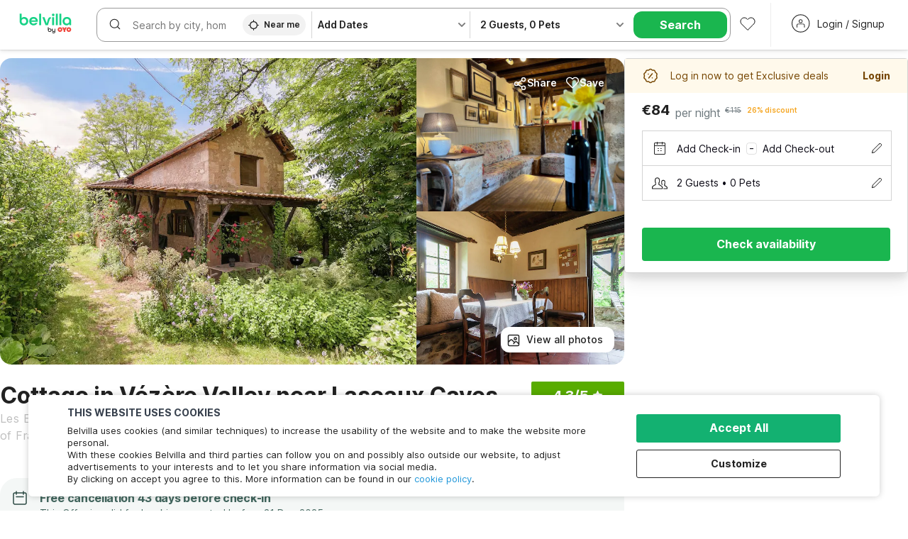

--- FILE ---
content_type: text/html; charset=utf-8
request_url: https://www.belvilla.com/fr/100016935/
body_size: 52419
content:

    <!doctype html>
    <html lang="en-IN" dir=ltr translate="no">
    <head>
      <meta charSet="utf-8" />
      <meta httpEquiv="x-ua-compatible" content="ie=edge; chrome=1" /> 
      <script type="application/ld+json">{"@context":"https://schema.org","@type":"WebSite","url":"https://www.belvilla.com","potentialAction":{"@type":"SearchAction","target":"https://www.belvilla.com/search?&q={query}","query":"required"}}</script>
      
      <meta name="google-site-verification" content="lCkLu-7S0Eb5LOgDgmoWxSWzbopNfzKW01ZEe3ldsOc" />
      <script id="Cookiebot" src="https://consent.cookiebot.com/uc.js" data-culture="EN" data-cbid="813f6f39-6e02-453a-86c9-e6a04d726a23" type="text/javascript" async></script>
      
      <script type="text/javascript">
      	window.renderingSource='server'
        var host = window.location.hostname;
        function endsWithAny(string) {
          return ["oyorooms.com","oyohotels.co.jp","hotelesoyo.com","belvilla.co.in","belvilla.com","oyorooms.ms","oyohotels.com","oyorooms.io","belvilla.nl","belvilla.de","belvilla.fr","belvilla.es","belvilla.at","belvilla.it","belvilla.co.uk","belvilla.be","fr.belvilla.be","nl.belvilla.be","danland.dk"].some(domain => {
            return string.endsWith(domain);
          });
        }
        if (!String.prototype.endsWith) {
	        String.prototype.endsWith = function(search, this_len) {
		        if (this_len === undefined || this_len > this.length) {
			        this_len = this.length;
		        }
	      	  return this.substring(this_len - search.length, this_len) === search;
	        };
        }
        // if (!(endsWithAny(host)) && host.indexOf('localhost') < 0) {
        //   window.location.href="https://www.oyorooms.com";
        // }
      </script>
      
      <meta httpEquiv="content-language" content="en-IN" />
      <meta name="viewport" content="width=device-width, initial-scale=1.0, user-scalable=0, minimum-scale=1.0" />
      
      <meta name="full-screen" content="yes" />
     
      <meta name="theme-color" content="#F5F5F5" />
      <link rel="manifest" href="/manifest-belvilla-global.json" />
      <link rel="alternate" href="android-app://com.oyo.consumer/https/www.oyorooms.com/" />
      <meta name="google" content="notranslate" />

      <meta name="apple-mobile-web-app-capable" content="yes">
      <meta name="mobile-web-app-capable" content="yes">


      <link rel="preconnect" href="https://assets.oyoroomscdn.com" />
      <link rel="preconnect" href="https://images.oyoroomscdn.com" />
      <link rel="preconnect" href="https://cdn.moengage.com" />
      <link rel="dns-prefetch" href="https://assets.oyoroomscdn.com" />
      <link rel="dns-prefetch" href="https://images.oyoroomscdn.com" />
      <link rel="dns-prefetch" href="https://cdn.moengage.com" />
      
      
      
      <link href=/assets/desktop/main.3949c716652bfb4b3d17.css rel="stylesheet" type="text/css" />
      <link href=/assets/desktop/commoncss.c423beed31b1444e6384.css rel="stylesheet" type="text/css" />
      <link href=/assets/desktop/detail.06217b11a65f4dbcd285.css rel="stylesheet" type="text/css" />
      <script type="text/plain" data-cookieconsent="statistics">
      window.GaTrackingId = "G-6DLJ3QRB3S";
        function loadGoogleTagManager() {
          var script = document.createElement('script');
          script.async = true;
          script.src = 'https://www.googletagmanager.com/gtag/js?id=G-6DLJ3QRB3S';
          document.head.appendChild(script);
        }
        loadGoogleTagManager();
        window.dataLayer = window.dataLayer || [];
        function gtag(){dataLayer.push(arguments);}
        gtag('js', new Date());
        gtag('config',  window.GaTrackingId, {'allow_enhanced_conversions': true});
      </script>
      <script type="application/ld+json">
      {
        "@context": "https://schema.org/",
        "@type": "Organization",
        "name": "Belvilla B.V.",
        "url":"https://www.belvilla.com/fr/",
        "logo":"https://assets.oyoroomscdn.com/favicon/belvilla-global-favicon.ico",
        "sameAs":["https://www.facebook.com/belvilla.vakantiehuizen/","https://twitter.com/belvilla","https://www.instagram.com/belvilla.vakantiehuizen/","https://plus.google.com/+belvilla"],
        "contactPoint":{
          "@type":"ContactPoint",
          "telephone":"+31(0)88 202 1212",
          "contactType":"Customer Service"
        },
        "address": {"@type":"PostalAddress","addressLocality":"Zürich, Switzerland","addressCountry":"Switzerland","postalCode":"8048","streetAddress":"Flurstrasse 55"}
      
    }
      </script>
      <title data-react-helmet="true">Cottage in Vézère Valley near Lascaux Caves | Cottage Les Eyzies-de-Tayac-Sireuil | Belvilla</title>
      <meta data-react-helmet="true" property="og:site_name" content="Belvilla B.V."/><meta data-react-helmet="true" property="og:publisher" content="https://www.facebook.com/belvilla.vakantiehuizen/"/><meta data-react-helmet="true" property="og:type" content="website"/><meta data-react-helmet="true" property="fb:app_id" content="1576475359296300"/><meta data-react-helmet="true" name="description" content="Book Cottage in Vézère Valley near Lascaux Caves at Belvilla. Large selection of holiday homes in Les Eyzies-de-Tayac-Sireuil"/><meta data-react-helmet="true" name="keywords" content="budget hotels in Les Eyzies-de-Tayac-Sireuil , guest house in Les Eyzies-de-Tayac-Sireuil , Les Eyzies-de-Tayac-Sireuil budget hotels, Les Eyzies-de-Tayac-Sireuil guest house, low rate hotels, cheap price hotels"/><meta data-react-helmet="true" property="og:title" content="Cottage in Vézère Valley near Lascaux Caves | Cottage Les Eyzies-de-Tayac-Sireuil | Belvilla"/><meta data-react-helmet="true" property="og:description" content="Book Cottage in Vézère Valley near Lascaux Caves at Belvilla. Large selection of holiday homes in Les Eyzies-de-Tayac-Sireuil"/><meta data-react-helmet="true" name="twitter:card" content="summary"/><meta data-react-helmet="true" name="twitter:site" content="@Belvilla"/><meta data-react-helmet="true" name="twitter:creator" content="@Belvilla"/><meta data-react-helmet="true" property="og:image" content="https://images.oyoroomscdn.com/uploads/hotel_image/100016935/209357_lsr_2016090615135961646.jpg"/><meta data-react-helmet="true" property="og:url" content="https://www.belvilla.com/fr/100016935/"/><meta data-react-helmet="true" name="twitter:url" content="https://www.belvilla.com/fr/100016935/"/>
      <link data-react-helmet="true" rel="icon" href="https://assets.oyoroomscdn.com/favicon/belvilla-global-favicon.ico"/><link data-react-helmet="true" rel="icon" href="https://assets.oyoroomscdn.com/favicon/belvilla-global-favicon.ico" sizes="48x48" type="image/x-icon"/><link data-react-helmet="true" rel="apple-touch-icon" sizes="48x48" href="https://assets.oyoroomscdn.com/favicon/belvilla-global-favicon-48x48.png"/><link data-react-helmet="true" rel="apple-touch-icon" sizes="76x76" href="https://assets.oyoroomscdn.com/favicon/belvilla-global-favicon-76x76.png"/><link data-react-helmet="true" rel="apple-touch-icon" sizes="120x120" href="https://assets.oyoroomscdn.com/favicon/belvilla-global-favicon-120x120.png"/><link data-react-helmet="true" rel="apple-touch-icon" sizes="152x152" href="https://assets.oyoroomscdn.com/favicon/belvilla-global-favicon-152x152.png"/><link data-react-helmet="true" rel="alternate" href="https://www.belvilla.com/fr/100016935/" hreflang="x-default"/><link data-react-helmet="true" rel="alternate" href="https://www.belvilla.nl/fr/100016935/" hreflang="nl"/><link data-react-helmet="true" rel="alternate" href="https://www.belvilla.de/fr/100016935/" hreflang="de"/><link data-react-helmet="true" rel="alternate" href="https://www.belvilla.fr/fr/100016935/" hreflang="fr"/><link data-react-helmet="true" rel="alternate" href="https://www.belvilla.es/fr/100016935/" hreflang="es-GE"/><link data-react-helmet="true" rel="alternate" href="https://www.belvilla.at/fr/100016935/" hreflang="de-AT"/><link data-react-helmet="true" rel="alternate" href="https://www.belvilla.it/fr/100016935/" hreflang="it"/><link data-react-helmet="true" rel="alternate" href="https://www.belvilla.co.uk/fr/100016935/" hreflang="en-GU"/><link data-react-helmet="true" rel="alternate" href="https://nl.belvilla.be/fr/100016935/" hreflang="nl-BE"/><link data-react-helmet="true" rel="alternate" href="https://fr.belvilla.be/fr/100016935/" hreflang="fr-BE"/><link data-react-helmet="true" rel="canonical" href="https://www.belvilla.com/fr/100016935/"/><link data-react-helmet="true" rel="preload" as="image" href="https://images.oyoroomscdn.com/uploads/hotel_image/100016935/large/209357_lsr_2016090615135961646.jpg"/><link data-react-helmet="true" rel="preload" as="image" href="https://images.oyoroomscdn.com/uploads/hotel_image/100016935/medium/209357_lsr_2025060323232502548.jpg"/><link data-react-helmet="true" rel="preload" as="image" href="https://images.oyoroomscdn.com/uploads/hotel_image/100016935/medium/209357_lsr_2016090542415855336.jpg"/>
      <script data-react-helmet="true" type="application/ld+json">{"@context":"https://schema.org","@type":"Product","aggregateRating":{"@type":"AggregateRating","ratingValue":4.3,"reviewCount":"31"},"description":"La Bergerie Romantic Cottage on a Peaceful Estate\nLa Bergerie is the smallest and most cherished house on the enchanting La Borderie estate. Fully renovated in 2025, this charming two person gîte offers comfort, privacy, and year round appeal in a serene natural setting.\nLayout & Features\nOn the ground floor: a cozy living area with wood stove, sofa bed, dining nook, semi open kitchen, and toilet. Upstairs, accessible via a covered outdoor staircase, you’ll find a spacious bedroom with two single beds, a second toilet, sink, and separate shower.\nEnjoy a private garden with views of the meadows  perfect for spotting wildlife with your morning coffee. The simple but fully equipped kitchen allows you to prepare breakfast or cook leisurely meals. Summer evenings are ideal for barbecuing under the stars.\nComfort All Year\nLa Bergerie is the only guest house on the estate open year round. It features multi split air conditioning for cool summers and pleasantly warm winters, plus a wood stove for extra warmth in colder months.\nAmenities & Extras\n•\tAccess to a communal (unheated) swimming pool\n•\tFully renovated with a warm, inviting interior\n•\tHidden garden with lots of privacy\n•\tAir conditioning\n•\tBed linen included\n•\tOptional rentals: kitchen/bath/pool towels\n•\tFirewood available on site for a fee\n•\tFree cot, high chair, etc., on request\n•\tManaged by on site hosts who warmly welcome you\nLocation & Surroundings\nSet amid nature, this peaceful estate is ideal for walkers and nature lovers. The nearby village of Les Eyzies de Tayac Sireuil, in the heart of the Vézère Valley, is famed for prehistoric sites, charming streets, and museums. The famous Lascaux Cave, Vézère, and Dordogne Rivers are all close by.\nPlease Note\n•\tNo rentals to groups of young people to preserve tranquility\n•\tDuring the low season, the domain is used by local hunters for hunting sports on some Saturdays/Sundays\n•\tAsk your hosts about seasonal activities or enjoy a warm surprise upon arrival!","name":"Cottage in Vézère Valley near Lascaux Caves","image":"https://images.oyoroomscdn.com/uploads/hotel_image/100016935/209357_lsr_2016090615135961646.jpg","offers":{"@type":"Offer","price":84,"priceCurrency":"EUR"}}</script><script data-react-helmet="true" type="application/ld+json">{"@context":"https://schema.org","@type":"VacationRental","additionalType":"OVH","brand":{"@type":"Brand","name":"belvilla"},"containsPlace":{"@type":"Accommodation","occupancy":{"@type":"QuantitativeValue","value":2},"amenityFeature":[{"@type":"LocationFeatureSpecification","name":"Swimming pool","value":true},{"@type":"LocationFeatureSpecification","name":"Wifi","value":true},{"@type":"LocationFeatureSpecification","name":"Washing machine","value":true},{"@type":"LocationFeatureSpecification","name":"Bbq","value":true},{"@type":"LocationFeatureSpecification","name":"Garden","value":true},{"@type":"LocationFeatureSpecification","name":"Oven","value":true},{"@type":"LocationFeatureSpecification","name":"Washbasin","value":true},{"@type":"LocationFeatureSpecification","name":"Cooker","value":true},{"@type":"LocationFeatureSpecification","name":"Parasol","value":true},{"@type":"LocationFeatureSpecification","name":"Fun for kids","value":true},{"@type":"LocationFeatureSpecification","name":"Stove","value":true},{"@type":"LocationFeatureSpecification","name":"Outdoor games","value":true}]},"identifier":"Cottage","latitude":44.9053,"longitude":1.02052,"name":"Cottage in Vézère Valley near Lascaux Caves","address":{"addressCountry":"France","addressLocality":"Les Eyzies-de-Tayac-Sireuil, Aquitaine, Dordogne, Middle of France, West-Frankrijk, South of France, France","postalCode":33247},"aggregateRating":{"ratingValue":4.3,"ratingCount":150,"reviewCount":"31","bestRating":5},"image":"https://images.oyoroomscdn.com/uploads/hotel_image/100016935/209357_lsr_2016090615135961646.jpg","checkinTime":"5 PM - 8 PM","checkoutTime":"8 AM - 10 AM","description":"La Bergerie Romantic Cottage on a Peaceful Estate\nLa Bergerie is the smallest and most cherished house on the enchanting La Borderie estate. Fully renovated in 2025, this charming two person gîte offers comfort, privacy, and year round appeal in a serene natural setting.\nLayout & Features\nOn the ground floor: a cozy living area with wood stove, sofa bed, dining nook, semi open kitchen, and toilet. Upstairs, accessible via a covered outdoor staircase, you’ll find a spacious bedroom with two single beds, a second toilet, sink, and separate shower.\nEnjoy a private garden with views of the meadows  perfect for spotting wildlife with your morning coffee. The simple but fully equipped kitchen allows you to prepare breakfast or cook leisurely meals. Summer evenings are ideal for barbecuing under the stars.\nComfort All Year\nLa Bergerie is the only guest house on the estate open year round. It features multi split air conditioning for cool summers and pleasantly warm winters, plus a wood stove for extra warmth in colder months.\nAmenities & Extras\n•\tAccess to a communal (unheated) swimming pool\n•\tFully renovated with a warm, inviting interior\n•\tHidden garden with lots of privacy\n•\tAir conditioning\n•\tBed linen included\n•\tOptional rentals: kitchen/bath/pool towels\n•\tFirewood available on site for a fee\n•\tFree cot, high chair, etc., on request\n•\tManaged by on site hosts who warmly welcome you\nLocation & Surroundings\nSet amid nature, this peaceful estate is ideal for walkers and nature lovers. The nearby village of Les Eyzies de Tayac Sireuil, in the heart of the Vézère Valley, is famed for prehistoric sites, charming streets, and museums. The famous Lascaux Cave, Vézère, and Dordogne Rivers are all close by.\nPlease Note\n•\tNo rentals to groups of young people to preserve tranquility\n•\tDuring the low season, the domain is used by local hunters for hunting sports on some Saturdays/Sundays\n•\tAsk your hosts about seasonal activities or enjoy a warm surprise upon arrival!","knowsLanguage":"en-IN"}</script>

      
          
          <link rel="preload" as="script" href="/assets/desktop/runtime.a7f80317ee9b6dacea8a.js" />
          <link rel="preload" as="script" href="/assets/desktop/externalvendor.381d55d474349bbe37bc.js" />
          <link rel="preload" as="script" href="/assets/desktop/common.c826477f3f7d4c300d10.js" />
          <link rel="preload" as="script" href=/assets/desktop/commoncss.18de3117b5f19c602465.js />
          <link rel="preload" as="script" href="/assets/desktop/detail.728212492c64aae33cba.js" />
          <link rel="preload" as="script" href="/assets/desktop/main.074bfb4b985d747a0ed0.js" />
      


      </head>
        <body>
        <script type="text/javascript">
            window.abExpConfig = {"sold":{"val":0,"v":1},"mww2":{"val":"1","v":"4"},"hbad":{"val":0,"v":1},"BnTc":{"val":0,"v":1},"near":{"val":0,"v":1},"ioab":{"val":"0","v":"2"},"mhdp":{"val":"1","v":"5"},"bcrp":{"val":"1","v":"5"},"pwbs":{"val":"1","v":"3"},"mwsb":{"val":0,"v":1},"slin":{"val":0,"v":1},"hsdm":{"val":"2","v":"2"},"lpex":{"val":0,"v":1},"lphv":{"val":0,"v":1},"dpcv":{"val":0,"v":1},"gmab":{"val":0,"v":1},"urhe":{"val":0,"v":1},"prdp":{"val":0,"v":1},"comp":{"val":"1","v":"5"},"sldw":{"val":0,"v":1},"mdab":{"val":0,"v":1},"nrmp":{"val":"1","v":"3"},"nhyw":{"val":0,"v":1},"wboi":{"val":0,"v":1},"sst":{"val":0,"v":1},"txwb":{"val":0,"v":1},"pod2":{"val":0,"v":1},"lnhd":{"val":0,"v":1},"ppsi":{"val":0,"v":1},"gcer":{"val":0,"v":1},"recs":{"val":"1","v":"2"},"swhp":{"val":0,"v":1},"lvhm":{"val":"1","v":"3"},"gmbr":{"val":"1","v":"15"},"yolo":{"val":"1","v":"6"},"rcta":{"val":"1","v":"3"},"cbot":{"val":"1","v":"5"},"otpv":{"val":"1","v":"7"},"trtr":{"val":0,"v":1},"lbhw":{"val":0,"v":1},"ndbp":{"val":"0","v":"3"},"mapu":{"val":"1","v":"3"},"nclc":{"val":0,"v":1},"dwsl":{"val":"1","v":"2"},"eopt":{"val":"1","v":"2"},"wizi":{"val":0,"v":1},"morr":{"val":"1","v":"2"},"yopb":{"val":"0","v":"3"},"TTP":{"val":"1","v":"4"},"Dweb":{"val":0,"v":1},"aimw":{"val":0,"v":1},"hdpn":{"val":"0","v":"5"},"ovh":{"val":"1","v":"2"},"web2":{"val":"0","v":"4"},"log2":{"val":"1","v":"1"},"spw1":{"val":0,"v":1},"strf":{"val":0,"v":1},"ugce":{"val":0,"v":1},"ltvr":{"val":0,"v":1},"hwiz":{"val":0,"v":1},"wizz":{"val":0,"v":1},"lpcp":{"val":"1","v":"3"},"clhp":{"val":"0","v":"6"},"prwt":{"val":0,"v":1},"cbhd":{"val":0,"v":1},"ins2":{"val":"0","v":"32"},"ovh2":{"val":"1","v":"13"},"mpnw":{"val":0,"v":1},"mpod":{"val":"0","v":"1"},"mcal":{"val":0,"v":1},"prnp":{"val":"1","v":"4"},"appp":{"val":"0","v":"3"},"ssrc":{"val":"0","v":"1"},"vccd":{"val":"1","v":"2"},"pbdb":{"val":"1","v":"4"},"smhm":{"val":"0","v":"1"},"aaaa":{"val":"0","v":"2"},"cswl":{"val":"1","v":"6"},"opmk":{"val":"0","v":"6"},"nseo":{"val":"1","v":"5"},"bcpr":{"val":"1","v":"4"},"bvnp":{"val":"0","v":"1"},"appf":{"val":0,"v":1},"test":{"val":"0","v":"5"},"rtag":{"val":"1","v":"5"},"phdp":{"val":"1","v":"9"},"nrrp":{"val":"2","v":"8"},"llat":{"val":"0","v":"4"},"wbth":{"val":"0","v":"12"},"mask":{"val":"1","v":"10"},"pmrc":{"val":"0","v":"5"},"nwsl":{"val":"1","v":"3"},"brec":{"val":"0","v":"8"},"lprd":{"val":"0","v":"1"},"rnr1":{"val":0,"v":1},"bas1":{"val":"1","v":"7"},"abcs":{"val":"0","v":"2"},"bvcs":{"val":"1","v":"2"}};

            // SW-INSTALLATION
            (function() {
              if ('serviceWorker' in navigator ) {
                  window.addEventListener('load', function(){
                    navigator.serviceWorker.register("/service-worker-desktop.js",{scope: "/"});
                  });
              }
          })();
        </script>
        <div id="root" style="height:100vh;"><style data-emotion-c="1acbpvw r9lts4 g49e0i 1iupfd9 s2hsb0 162c9d0 8ijf8a p2g0oj jj695s 12ie3rd 1x32axc xotlao mk5v0g oy69r2 1t05q14 bxjamc y8j7py y9cqrt 1l6vhht g7fw8n">@-webkit-keyframes animation-1acbpvw{0%{opacity:0;}100%{opacity:1;}}@keyframes animation-1acbpvw{0%{opacity:0;}100%{opacity:1;}}@-webkit-keyframes animation-r9lts4{0%{background-position:-350px 0;}100%{background-position:350px 0;}}@keyframes animation-r9lts4{0%{background-position:-350px 0;}100%{background-position:350px 0;}}@-webkit-keyframes animation-g49e0i{from{-webkit-transform:translate3d(0,-100 %,0);-ms-transform:translate3d(0,-100 %,0);transform:translate3d(0,-100 %,0);visibility:visible;}to{-webkit-transform:translate3d(0,0,0);-ms-transform:translate3d(0,0,0);transform:translate3d(0,0,0);}}@keyframes animation-g49e0i{from{-webkit-transform:translate3d(0,-100 %,0);-ms-transform:translate3d(0,-100 %,0);transform:translate3d(0,-100 %,0);visibility:visible;}to{-webkit-transform:translate3d(0,0,0);-ms-transform:translate3d(0,0,0);transform:translate3d(0,0,0);}}@-webkit-keyframes animation-1iupfd9{from{-webkit-transform:translate3d(0,0,0);-ms-transform:translate3d(0,0,0);transform:translate3d(0,0,0);}to{visibility:hidden;-webkit-transform:translate3d(0,-100 %,0);-ms-transform:translate3d(0,-100 %,0);transform:translate3d(0,-100 %,0);}}@keyframes animation-1iupfd9{from{-webkit-transform:translate3d(0,0,0);-ms-transform:translate3d(0,0,0);transform:translate3d(0,0,0);}to{visibility:hidden;-webkit-transform:translate3d(0,-100 %,0);-ms-transform:translate3d(0,-100 %,0);transform:translate3d(0,-100 %,0);}}@-webkit-keyframes animation-s2hsb0{from{-webkit-transform:translate3d(100 %,0,0);-ms-transform:translate3d(100 %,0,0);transform:translate3d(100 %,0,0);visibility:visible;}to{-webkit-transform:translate3d(0,0,0);-ms-transform:translate3d(0,0,0);transform:translate3d(0,0,0);}}@keyframes animation-s2hsb0{from{-webkit-transform:translate3d(100 %,0,0);-ms-transform:translate3d(100 %,0,0);transform:translate3d(100 %,0,0);visibility:visible;}to{-webkit-transform:translate3d(0,0,0);-ms-transform:translate3d(0,0,0);transform:translate3d(0,0,0);}}@-webkit-keyframes animation-162c9d0{from{-webkit-transform:translate3d(0,100 %,0);-ms-transform:translate3d(0,100 %,0);transform:translate3d(0,100 %,0);visibility:visible;}to{-webkit-transform:translate3d(0,0,0);-ms-transform:translate3d(0,0,0);transform:translate3d(0,0,0);}}@keyframes animation-162c9d0{from{-webkit-transform:translate3d(0,100 %,0);-ms-transform:translate3d(0,100 %,0);transform:translate3d(0,100 %,0);visibility:visible;}to{-webkit-transform:translate3d(0,0,0);-ms-transform:translate3d(0,0,0);transform:translate3d(0,0,0);}}@-webkit-keyframes animation-8ijf8a{from{-webkit-transform:translate3d(0,0,0);-ms-transform:translate3d(0,0,0);transform:translate3d(0,0,0);}to{visibility:hidden;-webkit-transform:translate3d(100 %,0,0);-ms-transform:translate3d(100 %,0,0);transform:translate3d(100 %,0,0);}}@keyframes animation-8ijf8a{from{-webkit-transform:translate3d(0,0,0);-ms-transform:translate3d(0,0,0);transform:translate3d(0,0,0);}to{visibility:hidden;-webkit-transform:translate3d(100 %,0,0);-ms-transform:translate3d(100 %,0,0);transform:translate3d(100 %,0,0);}}@-webkit-keyframes animation-p2g0oj{from{-webkit-transform:translate3d(0,0,0);-ms-transform:translate3d(0,0,0);transform:translate3d(0,0,0);opacity:0;}to{opacity:1;-webkit-transform:translate3d(0,100%,0);-ms-transform:translate3d(0,100%,0);transform:translate3d(0,100%,0);}}@keyframes animation-p2g0oj{from{-webkit-transform:translate3d(0,0,0);-ms-transform:translate3d(0,0,0);transform:translate3d(0,0,0);opacity:0;}to{opacity:1;-webkit-transform:translate3d(0,100%,0);-ms-transform:translate3d(0,100%,0);transform:translate3d(0,100%,0);}}@-webkit-keyframes animation-jj695s{0%{-webkit-transform:scale(1) translate3d(0,0,0);-ms-transform:scale(1) translate3d(0,0,0);transform:scale(1) translate3d(0,0,0);-webkit-transform-origin:50% 16%;-ms-transform-origin:50% 16%;transform-origin:50% 16%;}100%{-webkit-transform:scale(1.1) translate3d(-30px,0,0);-ms-transform:scale(1.1) translate3d(-30px,0,0);transform:scale(1.1) translate3d(-30px,0,0);-webkit-transform-origin:top;-ms-transform-origin:top;transform-origin:top;}}@keyframes animation-jj695s{0%{-webkit-transform:scale(1) translate3d(0,0,0);-ms-transform:scale(1) translate3d(0,0,0);transform:scale(1) translate3d(0,0,0);-webkit-transform-origin:50% 16%;-ms-transform-origin:50% 16%;transform-origin:50% 16%;}100%{-webkit-transform:scale(1.1) translate3d(-30px,0,0);-ms-transform:scale(1.1) translate3d(-30px,0,0);transform:scale(1.1) translate3d(-30px,0,0);-webkit-transform-origin:top;-ms-transform-origin:top;transform-origin:top;}}@-webkit-keyframes animation-12ie3rd{0%{-webkit-transform:translateY(100%);-ms-transform:translateY(100%);transform:translateY(100%);}100%{-webkit-transform:translateY(0);-ms-transform:translateY(0);transform:translateY(0);}}@keyframes animation-12ie3rd{0%{-webkit-transform:translateY(100%);-ms-transform:translateY(100%);transform:translateY(100%);}100%{-webkit-transform:translateY(0);-ms-transform:translateY(0);transform:translateY(0);}}@-webkit-keyframes animation-1x32axc{from{stroke-dashoffset:var(--loader-var);}to{stroke-dashoffset:0px;}}@keyframes animation-1x32axc{from{stroke-dashoffset:var(--loader-var);}to{stroke-dashoffset:0px;}}@-webkit-keyframes animation-xotlao{0%,100%{-webkit-transform:rotate(0deg);-webkit-transform:rotate(0deg);-ms-transform:rotate(0deg);transform:rotate(0deg);}25%{-webkit-transform:rotate(-20deg);-webkit-transform:rotate(-20deg);-ms-transform:rotate(-20deg);transform:rotate(-20deg);}50%{-webkit-transform:rotate(20deg);-webkit-transform:rotate(20deg);-ms-transform:rotate(20deg);transform:rotate(20deg);}75%{-webkit-transform:rotate(-20deg);-webkit-transform:rotate(-20deg);-ms-transform:rotate(-20deg);transform:rotate(-20deg);}}@keyframes animation-xotlao{0%,100%{-webkit-transform:rotate(0deg);-webkit-transform:rotate(0deg);-ms-transform:rotate(0deg);transform:rotate(0deg);}25%{-webkit-transform:rotate(-20deg);-webkit-transform:rotate(-20deg);-ms-transform:rotate(-20deg);transform:rotate(-20deg);}50%{-webkit-transform:rotate(20deg);-webkit-transform:rotate(20deg);-ms-transform:rotate(20deg);transform:rotate(20deg);}75%{-webkit-transform:rotate(-20deg);-webkit-transform:rotate(-20deg);-ms-transform:rotate(-20deg);transform:rotate(-20deg);}}@-webkit-keyframes animation-mk5v0g{from{-webkit-transform:translateY(-100%);-ms-transform:translateY(-100%);transform:translateY(-100%);}to{-webkit-transform:translateY(0%);-ms-transform:translateY(0%);transform:translateY(0%);}}@keyframes animation-mk5v0g{from{-webkit-transform:translateY(-100%);-ms-transform:translateY(-100%);transform:translateY(-100%);}to{-webkit-transform:translateY(0%);-ms-transform:translateY(0%);transform:translateY(0%);}}@-webkit-keyframes animation-oy69r2{0%{-webkit-transform:scale(1);-ms-transform:scale(1);transform:scale(1);}50%{-webkit-transform:scale(1.3);-ms-transform:scale(1.3);transform:scale(1.3);}100%{-webkit-transform:scale(1);-ms-transform:scale(1);transform:scale(1);}}@keyframes animation-oy69r2{0%{-webkit-transform:scale(1);-ms-transform:scale(1);transform:scale(1);}50%{-webkit-transform:scale(1.3);-ms-transform:scale(1.3);transform:scale(1.3);}100%{-webkit-transform:scale(1);-ms-transform:scale(1);transform:scale(1);}}@-webkit-keyframes animation-1t05q14{0%{opacity:0;-webkit-transform:translateY(-20px);-ms-transform:translateY(-20px);transform:translateY(-20px);}100%{opacity:1;-webkit-transform:translateY(0);-ms-transform:translateY(0);transform:translateY(0);}}@keyframes animation-1t05q14{0%{opacity:0;-webkit-transform:translateY(-20px);-ms-transform:translateY(-20px);transform:translateY(-20px);}100%{opacity:1;-webkit-transform:translateY(0);-ms-transform:translateY(0);transform:translateY(0);}}@-webkit-keyframes animation-bxjamc{0%,100%{-webkit-transform:translate(0px,-3px) scaleY(1.2);-ms-transform:translate(0px,-3px) scaleY(1.2);transform:translate(0px,-3px) scaleY(1.2);}50%{-webkit-transform:translate(0px,1px) scaleY(0.9);-ms-transform:translate(0px,1px) scaleY(0.9);transform:translate(0px,1px) scaleY(0.9);}}@keyframes animation-bxjamc{0%,100%{-webkit-transform:translate(0px,-3px) scaleY(1.2);-ms-transform:translate(0px,-3px) scaleY(1.2);transform:translate(0px,-3px) scaleY(1.2);}50%{-webkit-transform:translate(0px,1px) scaleY(0.9);-ms-transform:translate(0px,1px) scaleY(0.9);transform:translate(0px,1px) scaleY(0.9);}}@-webkit-keyframes animation-y8j7py{0%{height:100%;opacity:0;}50%{opacity:1;}99%{height:100%;opacity:0;}100%{height:0;}}@keyframes animation-y8j7py{0%{height:100%;opacity:0;}50%{opacity:1;}99%{height:100%;opacity:0;}100%{height:0;}}@-webkit-keyframes animation-y9cqrt{0%{height:560px;opacity:0;}50%{opacity:1;}99%{height:560px;opacity:0;}100%{height:0;}}@keyframes animation-y9cqrt{0%{height:560px;opacity:0;}50%{opacity:1;}99%{height:560px;opacity:0;}100%{height:0;}}@-webkit-keyframes animation-1l6vhht{0%{-webkit-transform:translateX(0);-ms-transform:translateX(0);transform:translateX(0);}100%{-webkit-transform:translateX(-100%);-ms-transform:translateX(-100%);transform:translateX(-100%);}}@keyframes animation-1l6vhht{0%{-webkit-transform:translateX(0);-ms-transform:translateX(0);transform:translateX(0);}100%{-webkit-transform:translateX(-100%);-ms-transform:translateX(-100%);transform:translateX(-100%);}}.slick-slider{position:relative;display:block;box-sizing:border-box;-webkit-touch-callout:none;-webkit-user-select:none;-khtml-user-select:none;-moz-user-select:none;-ms-user-select:none;-webkit-user-select:none;-moz-user-select:none;-ms-user-select:none;user-select:none;-ms-touch-action:pan-y;touch-action:pan-y;-webkit-tap-highlight-color:transparent;}.slick-list{position:relative;overflow:hidden;display:block;margin:0;padding:0;}.slick-list:focus{outline:none;}.slick-list.dragging{cursor:pointer;cursor:hand;}.slick-slider .slick-track,.slick-slider .slick-list{-webkit-transform:translate3d(0,0,0);-moz-transform:translate3d(0,0,0);-ms-transform:translate3d(0,0,0);-o-transform:translate3d(0,0,0);-webkit-transform:translate3d(0,0,0);-ms-transform:translate3d(0,0,0);transform:translate3d(0,0,0);}.slick-track{position:relative;left:0;top:0;display:block;margin-left:auto;margin-right:auto;}.slick-track:before,.slick-track:after{content:"";display:table;}.slick-track:after{clear:both;}.slick-loading .slick-track{visibility:hidden;}.slick-slide{float:left;height:100%;min-height:1px;display:none;}[dir="rtl"] .slick-slide{float:left;}.slick-slide img{display:block;}.slick-slide.slick-loading img{display:none;}.slick-slide.dragging img{pointer-events:none;}.slick-initialized .slick-slide{display:block;}.slick-loading .slick-slide{visibility:hidden;}.slick-vertical .slick-slide{display:block;height:auto;border:1px solid transparent;}.slick-arrow.slick-hidden{display:none;}.slick-prev,.slick-next{position:absolute;display:block;height:20px;width:20px;line-height:0;font-size:0;cursor:pointer;background:transparent;color:transparent;top:50%;-webkit-transform:translate(0,-50%);-ms-transform:translate(0,-50%);-webkit-transform:translate(0,-50%);-ms-transform:translate(0,-50%);transform:translate(0,-50%);padding:0;border:none;outline:none;width:48px;height:48px;box-shadow:0 7px 8px 0 rgba(0,0,0,0.35);background-color:#fff;border:none;z-index:2;border-radius:50%;opacity:1;-webkit-transition:.2s;transition:.2s;}.slick-prev:hover,.slick-next:hover,.slick-prev:focus,.slick-next:focus{outline:none;}.slick-prev:hover:before,.slick-next:hover:before,.slick-prev:focus:before,.slick-next:focus:before{opacity:1 !default;}.slick-prev.slick-disabled,.slick-next.slick-disabled{opacity:0;visibility:hidden;}.slick-prev.slick-disabled:before,.slick-next.slick-disabled:before{opacity:0.25!default;}.slick-prev:before,.slick-next:before{font-size:20px;line-height:1;color:black !default;-webkit-font-smoothing:antialiased;-moz-osx-font-smoothing:grayscale;}.slick-prev{left:-24px;}[dir="rtl"] .slick-prev{right:20px;}.slick-prev:before{content:'';-webkit-transform:rotate(180deg);-ms-transform:rotate(180deg);transform:rotate(180deg);background:url("[data-uri]");background-repeat:no-repeat;background-position:center;height:20px;margin-right:2px;line-height:0;display:-webkit-box;display:-webkit-flex;display:-ms-flexbox;display:flex;-webkit-box-pack:center;-webkit-justify-content:center;-ms-flex-pack:center;justify-content:center;-webkit-align-items:center;-webkit-box-align:center;-ms-flex-align:center;align-items:center;}[dir="rtl"] .slick-prev:before{content:'';background:url("[data-uri]");background-repeat:no-repeat;background-position:center;height:20px;margin-left:2px;line-height:0;display:-webkit-box;display:-webkit-flex;display:-ms-flexbox;display:flex;-webkit-box-pack:center;-webkit-justify-content:center;-ms-flex-pack:center;justify-content:center;-webkit-align-items:center;-webkit-box-align:center;-ms-flex-align:center;align-items:center;-webkit-transform:rotate(180deg);-ms-transform:rotate(180deg);transform:rotate(180deg);}.slick-next{right:-24px;}[dir="rtl"] .slick-next{left:20px;right:auto !important;}.slick-next:before{content:'';background:url("[data-uri]");background-repeat:no-repeat;background-position:center;height:20px;margin-left:2px;line-height:0;display:-webkit-box;display:-webkit-flex;display:-ms-flexbox;display:flex;-webkit-box-pack:center;-webkit-justify-content:center;-ms-flex-pack:center;justify-content:center;-webkit-align-items:center;-webkit-box-align:center;-ms-flex-align:center;align-items:center;}[dir="rtl"] .slick-next:before{content:'';-webkit-transform:rotate(0deg);-ms-transform:rotate(0deg);transform:rotate(0deg);background:url("[data-uri]");background-repeat:no-repeat;background-position:center;height:20px;margin-right:2px;line-height:0;display:-webkit-box;display:-webkit-flex;display:-ms-flexbox;display:flex;-webkit-box-pack:center;-webkit-justify-content:center;-ms-flex-pack:center;justify-content:center;-webkit-align-items:center;-webkit-box-align:center;-ms-flex-align:center;align-items:center;}.slick-dotted.slick-slider{margin-bottom:30px;}.slick-dots{position:absolute;bottom:-25px;list-style:none;display:block;text-align:center;padding:0;margin:0;width:100%;}.slick-dots li{position:relative;display:inline-block;height:20px;width:20px;margin:0 5px;padding:0;cursor:pointer;}.slick-dots li button{border:0;background:transparent;display:block;height:20px;width:20px;outline:none;line-height:0;font-size:0;color:transparent;padding:5px;cursor:pointer;}.slick-dots li button:hover,.slick-dots li button:focus{outline:none;}.slick-dots li button:hover:before,.slick-dots li button:focus:before{opacity:1 !default;}.slick-dots li button:before{position:absolute;top:0;left:0;content:"\0o2022" !default;width:20px;height:20px;font-size:6px !default;line-height:20px;text-align:center;color:black !default;opacity:0.25!default;-webkit-font-smoothing:antialiased;-moz-osx-font-smoothing:grayscale;}.slick-dots li.slick-active button:before{color:black !default;opacity:0.75 !default;}.slick-list{height:100%;}.slick-slide *{outline:none;}.slick-slider *{-webkit-backface-visibility:hidden;-moz-backface-visibility:hidden;-ms-backface-visibility:hidden;-webkit-backface-visibility:hidden;backface-visibility:hidden;}.slick-animatedSlideshow .slick-prev,.slick-animatedSlideshow .slick-next{-webkit-transition:all 0.3s ease;transition:all 0.3s ease;visibility:hidden;background-color:transparentize(#000000,0.7);}.slick-animatedSlideshow .slick-prev:hover,.slick-animatedSlideshow .slick-next:hover{background-color:transparentize(#000000,0.46);}.slick-animatedSlideshow .slick-next{right:-44px;}.slick-animatedSlideshow .slick-next:before{content:'';background:url("[data-uri]");background-repeat:no-repeat;background-position:center;height:20px;}.slick-animatedSlideshow .slick-prev{left:-44px;}.slick-animatedSlideshow .slick-prev:before{content:'';background:url("[data-uri]");background-repeat:no-repeat;background-position:center;height:20px;}.slick-animatedSlideshow:hover .slick-prev{visibility:visible;left:20px;}.slick-animatedSlideshow:hover .slick-next{visibility:visible;right:20px;}.slick-animatedSlideshow--persistArrows .slick-prev{visibility:visible;left:20px;}.slick-animatedSlideshow--persistArrows .slick-next{visibility:visible;right:20px !important;}.slick-animatedSlideshow .slick-dots{bottom:25px;right:20px;width:auto;}.slick-animatedSlideshow .slick-dots li{margin:0;}.slick-animatedSlideshow .slick-dots li button:before{font-size:22px;color:#fff;opacity:0.5;-webkit-transition:all 0.5s ease;transition:all 0.5s ease;}.slick-animatedSlideshow .slick-dots li.slick-active button:before{font-size:26px;top:-1px;color:#fff;opacity:1;}.slick-dataSlideshow .slick-prev,.slick-dataSlideshow .slick-next{top:calc(100% + 65px);height:32px;width:32px;}.slick-dataSlideshow .slick-prev{left:calc(100% - 80px);}.slick-dataSlideshow .slick-next{right:0;}.slickCompactArrows .slick-prev,.slickCompactArrows .slick-next{box-shadow:0 2px 8px 0 rgba(0,0,0,0.12);height:32px;width:32px;}.slick-vibrantControls .slick-next,.slick-vibrantControls .slick-prev{background:#f88881;height:64px;width:64px;box-shadow:0 7px 8px 0 rgba(0,0,0,.2);opacity:1;-webkit-transition:0.2s;transition:0.2s;}.slick-vibrantControls .slick-next:hover,.slick-vibrantControls .slick-prev:hover{background:#ee2e24;}.slick-vibrantControls .slick-next:before,.slick-vibrantControls .slick-prev:before{content:'';background:url("[data-uri]");background-repeat:no-repeat;background-position:center;height:30px;}.slick-vibrantControls .slick-prev:before{-webkit-transform:rotate(180deg);-ms-transform:rotate(180deg);transform:rotate(180deg);}.slick-lightboxControls .slick-next,.slick-lightboxControls .slick-prev{background:transparent;height:64px;width:64px;box-shadow:none;opacity:1;-webkit-transition:0.2s;transition:0.2s;}.slick-lightboxControls .slick-next:before,.slick-lightboxControls .slick-prev:before{content:'';background:url("[data-uri]");background-repeat:no-repeat;background-position:center;height:40px;}.slick-lightboxControls .slick-prev:before{-webkit-transform:rotate(180deg);-ms-transform:rotate(180deg);transform:rotate(180deg);}.slick-lightboxControls .slick-disabled{visibility:visible;cursor:default;}.slick-lightboxControls .slick-disabled:before{opacity:0.3;}.slick-lightboxControls--compact .slick-next:before,.slick-lightboxControls--compact .slick-prev:before{background:url("[data-uri]");background-repeat:no-repeat;background-position:center;height:30px;}.slickCompactArrows .slick-prev,.slickCompactArrows .slick-next{box-shadow:0 2px 8px 0 rgba(0,0,0,0.12);height:32px;width:32px;}</style><div class="layout__container"><div style="top: 0px; left: 0px; position: absolute; height: 0px; width: 0px;"><svg xmlns="http://www.w3.org/2000/svg" width="0" height="0"><symbol id="logo" viewBox="0 0 53 20"><path d="M44.584 19.15c5.034 0 9.13-4.123 9.13-9.19 0-5.07-4.096-9.19-9.13-9.19-5.035 0-9.13 4.12-9.13 9.19 0 5.067 4.095 9.19 9.13 9.19zm0-12.467c1.794 0 3.255 1.47 3.255 3.276 0 1.806-1.462 3.274-3.256 3.274-1.795 0-3.254-1.468-3.254-3.275 0-1.808 1.46-3.277 3.254-3.277zM10.138 19.15c5.034 0 9.13-4.123 9.13-9.19 0-5.07-4.096-9.19-9.13-9.19-5.033 0-9.13 4.12-9.13 9.19 0 5.067 4.097 9.19 9.13 9.19zm0-12.467c1.795 0 3.255 1.47 3.255 3.276 0 1.806-1.46 3.274-3.255 3.274-1.794 0-3.253-1.468-3.253-3.275 0-1.808 1.46-3.277 3.253-3.277zm17.218-.207L24.553.89H17.99l6.13 12.22v5.753h6.473V13.11L36.723.89h-6.566l-2.8 5.586z"></path></symbol></svg></div><div style="position: absolute; top: 0px; left: 0px; width: 0px; height: 0px;"></div><style data-emotion-c="r9c3xt">.c-r9c3xt{width:100%;min-height:100vh;background:#fff;}</style><div class="c-r9c3xt"><div><div><div class="cmsWrapper common__topFold"><style data-emotion-c="306mec">.c-306mec{width:100vw;}</style><div class="c-306mec"><div class="oyo-row oyo-row--no-spacing headerSticky"><div class="oyo-cell headerSticky__leftHeader"><style data-emotion-c="nn640c">.c-nn640c{-webkit-text-decoration:none;text-decoration:none;color:inherit;}</style><a class="c-nn640c headerSticky__logoWrapper" href="/"><svg class="headerSticky__logo"><use xlink:href="#logo-belvilla-by-oyo"></use></svg></a></div><div class="oyo-cell headerSticky__rightHeader"><div class="headerSearchWidgetV2__parentContainer"><div class="headerSearchWidgetV2 undefined"><div class="headerSearchWidgetV2__comp headerSearchWidgetV2__leftContainer"><div class="headerSearchWidgetV2__comp headerSearchWidgetV2__autoComplete"><div class="oyo-row oyo-row--no-spacing autoCompleteDesktop
          autoCompleteDesktop--header
          "><span class="autoCompleteDesktop__newSearchBox"><span class="searchIcon"><svg width='18' height='18' viewBox='0 0 24 24' fill='none' xmlns='http://www.w3.org/2000/svg'> <path d='M21 21L17.1146 17.1146M19 11C19 15.4183 15.4183 19 11 19C6.58172 19 3 15.4183 3 11C3 6.58172 6.58172 3 11 3C15.4183 3 19 6.58172 19 11Z' stroke='#282828' stroke-width='1.5' stroke-linecap='round'/> </svg></span><div class="oyo-cell oyo-cell--12-col oyo-cell--8-col-tablet oyo-cell--4-col-phone autoCompleteDesktop__noMarginLeft"><form class="autoCompleteDesktop__searchContainer"><input id="autoComplete__header" type="text" placeholder="Search by city, home, or neighborhood" value autoComplete="off" class="autoCompleteDesktop__searchBox
              autoCompleteDesktop__searchBox--header
              autoCompleteDesktop__searchBox--noPadding
              autoCompleteDesktop__searchBox--nearbyVisible
              autoCompleteDesktop__searchBox--noBoxShadowOnHover" /><div class="autoCompleteDesktop__nearbyComponentWrapper"><div class="nearbyComponent ripple"><span class="nearbyComponent__iconWrapper"><svg class="nearbyComponent__icon"><use xlink:href="#crosshair-icon"></use></svg></span><span class="d-text12 is-fontBold nearbyComponent__text">Near me</span></div></div><span></span></form></div></span><span></span></div></div><div class="headerSearchWidgetV2__comp headerSearchWidgetV2__dateRangePicker"><div class="oyo-row oyo-row--no-spacing u-h100 u-justifySpaceBetween u-alignItemsCenter headerDatePicker"><div class="oyo-cell oyo-cell--12-col oyo-cell--8-col-tablet oyo-cell--4-col-phone d-text14 headerDatePicker__checkInOut u-textEllipsis newHeaderDateGuestWidget"><span class="datePickerDesktop__checkInOutText u-textEllipsis">Add Dates</span></div><style data-emotion-c="k008qs">.c-k008qs{display:-webkit-box;display:-webkit-flex;display:-ms-flexbox;display:flex;}</style><span class="chevronIcon c-k008qs"><svg width='10' height='6' viewBox='0 0 10 6' fill='none' xmlns='http://www.w3.org/2000/svg'> <path d='M1 1L5 5L9 1' stroke='black' stroke-opacity='0.5' stroke-width='2' stroke-linecap='round' stroke-linejoin='round'/> </svg></span><span></span></div></div><div class="headerSearchWidgetV2__comp headerSearchWidgetV2__guestRoomPicker"><div class="oyo-row oyo-row--no-spacing u-h100 u-justifyCenter u-alignItemsCenter headerGuestRoomPicker"><div class="oyo-cell oyo-cell--12-col oyo-cell--8-col-tablet oyo-cell--4-col-phone d-text14 u-textEllipsis headerGuestRoomPicker__guestRoomCount newHeaderDateGuestWidget"><span>2 Guests</span><span>, </span><span>0 Pets</span></div><span class="chevronIcon c-k008qs"><svg width='10' height='6' viewBox='0 0 10 6' fill='none' xmlns='http://www.w3.org/2000/svg'> <path d='M1 1L5 5L9 1' stroke='black' stroke-opacity='0.5' stroke-width='2' stroke-linecap='round' stroke-linejoin='round'/> </svg></span><span></span></div></div></div><div class="headerSearchWidgetV2__comp headerSearchWidgetV2__search"><button type="button" class="u-textCenter searchButtonV2 searchButtonV2--header ">Search</button></div></div><span></span></div><div class="headerSticky__menu"><style data-emotion-c="1m0t7ts">.c-1m0t7ts{display:-webkit-box;display:-webkit-flex;display:-ms-flexbox;display:flex;position:relative;-webkit-align-items:center;-webkit-box-align:center;-ms-flex-align:center;align-items:center;outline:none;cursor:pointer;border-right:1px solid #eee;height:100%;padding:0px 20px;cursor:pointer;}@media (max-width:1100px){.c-1m0t7ts{display:none;}}.c-1m0t7ts:hover{background:#F2F2F2;}</style><div data-cms-id="3076" data-cms-template="cWeb-ItemSingularWidget" tabIndex="-1" class="c-1m0t7ts"><style data-emotion-c="1nkhjwl">.c-1nkhjwl svg{stroke:black;}</style><span class="c-1nkhjwl"><svg width='24' height='24' viewBox='0 0 24 24' fill='none' xmlns='http://www.w3.org/2000/svg'> <path d='M20.4578 5.54219C19.9691 5.05327 19.3889 4.66542 18.7503 4.40081C18.1117 4.1362 17.4272 4 16.7359 4C16.0446 4 15.3601 4.1362 14.7215 4.40081C14.0829 4.66542 13.5026 5.05327 13.0139 5.54219L11.9997 6.55639L10.9855 5.54219C9.99842 4.55507 8.6596 4.00051 7.26361 4.00051C5.86761 4.00051 4.52879 4.55507 3.54168 5.54219C2.55456 6.5293 2 7.86812 2 9.26412C2 10.6601 2.55456 11.9989 3.54168 12.9861L4.55588 14.0003L11.9997 21.4441L19.4436 14.0003L20.4578 12.9861C20.9467 12.4974 21.3346 11.9171 21.5992 11.2785C21.8638 10.6399 22 9.95539 22 9.26412C22 8.57285 21.8638 7.88835 21.5992 7.24973C21.3346 6.6111 20.9467 6.03088 20.4578 5.54219V5.54219Z' stroke-linecap='round' stroke-linejoin='round' stroke='black'/> </svg></span></div><div data-cms-id="707421" data-cms-template="cWEB-SideMenu" class="sideMenuAuthButton
          
          
          sideMenuAuthButton--headerSecondary"><div class="sideMenuAuthButton__btnWrap"><div class="sideMenuAuthButton__iconWrapper sideMenuAuthButton__iconWrapper--hollow"><svg><use xlink:href="#account-circle-hollow"></use></svg></div><div class="sideMenuAuthButton__contentWrapper"><div class="sideMenuAuthButton__text">Login / Signup</div></div></div></div></div></div></div></div></div><div><style data-emotion-c="q9aq8n">.c-q9aq8n{margin:0 auto;width:100%;max-width:1312px;display:-webkit-box;display:-webkit-flex;display:-ms-flexbox;display:flex;-webkit-align-items:flex-start;-webkit-box-align:flex-start;-ms-flex-align:flex-start;align-items:flex-start;-webkit-box-pack:justify;-webkit-justify-content:space-between;-ms-flex-pack:justify;justify-content:space-between;margin-top:82px;gap:40px;display:-webkit-box;display:-webkit-flex;display:-ms-flexbox;display:flex;-webkit-box-pack:justify;-webkit-justify-content:space-between;-ms-flex-pack:justify;justify-content:space-between;}</style><div class="c-q9aq8n"><div><div name="hotelDetailCarousel"><style data-emotion-c="79elbk">.c-79elbk{position:relative;}</style><div class="c-79elbk"><style data-emotion-c="1lovzfi">.c-1lovzfi{position:relative;height:60vh;display:-webkit-box;display:-webkit-flex;display:-ms-flexbox;display:flex;gap:4px;border-radius:16px;overflow:hidden;max-height:500px;}</style><div class="c-1lovzfi"><style data-emotion-c="1u5yseq">.c-1u5yseq{-webkit-flex:2;-ms-flex:2;flex:2;display:-webkit-box;display:-webkit-flex;display:-ms-flexbox;display:flex;-webkit-box-pack:center;-webkit-justify-content:center;-ms-flex-pack:center;justify-content:center;-webkit-align-items:center;-webkit-box-align:center;-ms-flex-align:center;align-items:center;}</style><div class="c-1u5yseq"><style data-emotion-c="ahj8kj">.c-ahj8kj{color:rgba(0,0,0,0.54);background:#f3f5f7;height:100%;width:100%;background:#f3f5f7;-webkit-animation:none;animation:none;position:relative;z-index:0;}.c-ahj8kj:after{content:'';position:absolute;height:100%;width:100%;top:0;left:0;background:url(https://assets.oyoroomscdn.com/pwa/images/image-icon-v2.png) no-repeat center center transparent;-webkit-animation:none;animation:none;z-index:-1;}</style><div class="c-ahj8kj"><style data-emotion-c="1i5dm75 lwiqyr">.c-1i5dm75{height:60vh;width:90vh;object-fit:cover;}.c-lwiqyr{width:100%;height:100%;vertical-align:middle;display:-webkit-box;display:-webkit-flex;display:-ms-flexbox;display:flex;max-height:500px;height:60vh;width:100%;object-fit:cover;}</style><img alt="Cottage in Vézère Valley near Lascaux Caves, Les Eyzies-de-Tayac-Sireuil" loading="eager" importance="high" src="https://images.oyoroomscdn.com/uploads/hotel_image/100016935/large/209357_lsr_2016090615135961646.jpg" itemProp="image" placeholderType="hotel" placeholderClass="c-1i5dm75" fetchpriority="high" class="c-lwiqyr" /></div></div><style data-emotion-c="1yjn1cm">.c-1yjn1cm{-webkit-flex:1;-ms-flex:1;flex:1;display:-webkit-box;display:-webkit-flex;display:-ms-flexbox;display:flex;-webkit-flex-direction:column;-ms-flex-direction:column;flex-direction:column;gap:4px;}</style><div class="c-1yjn1cm"><div class="c-ahj8kj"><style data-emotion-c="ydgz65">.c-ydgz65{width:100%;height:100%;vertical-align:middle;display:-webkit-box;display:-webkit-flex;display:-ms-flexbox;display:flex;height:30vh;max-height:250px;width:100%;object-fit:cover;}</style><img alt="Cottage in Vézère Valley near Lascaux Caves, Les Eyzies-de-Tayac-Sireuil" loading="eager" importance="high" src="https://images.oyoroomscdn.com/uploads/hotel_image/100016935/medium/209357_lsr_2025060323232502548.jpg" itemProp="image" placeholderType="hotel" placeholderClass="c-1i5dm75" class="c-ydgz65" /></div><div class="c-ahj8kj"><img alt="Cottage in Vézère Valley near Lascaux Caves, Les Eyzies-de-Tayac-Sireuil" loading="eager" importance="high" src="https://images.oyoroomscdn.com/uploads/hotel_image/100016935/medium/209357_lsr_2016090542415855336.jpg" itemProp="image" placeholderType="hotel" placeholderClass="c-1i5dm75" class="c-ydgz65" /></div></div></div><style data-emotion-c="jfpti1">.c-jfpti1{display:-webkit-box;display:-webkit-flex;display:-ms-flexbox;display:flex;-webkit-flex-direction:row;-ms-flex-direction:row;flex-direction:row;gap:4px;-webkit-box-pack:justify;-webkit-justify-content:space-between;-ms-flex-pack:justify;justify-content:space-between;position:absolute;top:0px;right:0px;padding:16px 16px 40px 16px;border-top-right-radius:16px;background:linear-gradient(255deg,rgba(0,0,0,0.20) 5.82%,rgba(0,0,0,0.00) 47.93%);}</style><div class="c-jfpti1"><style data-emotion-c="10n6sz7">.c-10n6sz7 button{height:36px;border-radius:4px;background-color:transparent;font-size:14px;font-weight:600;line-height:1.71;color:#fff;margin-right:0px;cursor:pointer;float:right;outline:0;white-space:nowrap;border:none;}</style><div class="c-10n6sz7"><style data-emotion-c="1g8m74a">.c-1g8m74a{display:-webkit-box;display:-webkit-flex;display:-ms-flexbox;display:flex;gap:10px;-webkit-align-items:center;-webkit-box-align:center;-ms-flex-align:center;align-items:center;}</style><button type="button" tabIndex="0" class="c-1g8m74a"><style data-emotion-c="1a7cy5l">.c-1a7cy5l svg{fill:transparent;stroke:#000;height:20px;width:20px;vertical-align:middle;}.c-1a7cy5l svg path{stroke:#fff;}</style><span class="c-1a7cy5l"><svg width='20' height='20' viewBox='0 0 20 20' fill='none' xmlns='http://www.w3.org/2000/svg'> <path d='M7.15833 11.2577L12.85 14.5743M12.8417 5.42435L7.15833 8.74102M17.5 4.16602C17.5 5.54673 16.3807 6.66602 15 6.66602C13.6193 6.66602 12.5 5.54673 12.5 4.16602C12.5 2.7853 13.6193 1.66602 15 1.66602C16.3807 1.66602 17.5 2.7853 17.5 4.16602ZM7.5 9.99935C7.5 11.3801 6.38071 12.4993 5 12.4993C3.61929 12.4993 2.5 11.3801 2.5 9.99935C2.5 8.61864 3.61929 7.49935 5 7.49935C6.38071 7.49935 7.5 8.61864 7.5 9.99935ZM17.5 15.8327C17.5 17.2134 16.3807 18.3327 15 18.3327C13.6193 18.3327 12.5 17.2134 12.5 15.8327C12.5 14.452 13.6193 13.3327 15 13.3327C16.3807 13.3327 17.5 14.452 17.5 15.8327Z' stroke='#282828' stroke-width='1.5' stroke-linecap='round' stroke-linejoin='round'/> </svg></span> Share</button></div><style data-emotion-c="d9vdhc">.c-d9vdhc button{height:36px;border-radius:4px;background-color:transparent;font-size:14px;font-weight:600;line-height:1.71;color:#fff;margin-right:0px;cursor:pointer;float:right;outline:0;white-space:nowrap;border:none;}.c-d9vdhc svg path{stroke:#fff;}</style><div class="c-d9vdhc"><style data-emotion-c="1nef0wu">.c-1nef0wu{margin:0 12px 0 12px;margin:0px 6px 0px 0px;}</style><div class="c-1nef0wu"><style data-emotion-c="1iqfx3r">.c-1iqfx3r{display:-webkit-box;display:-webkit-flex;display:-ms-flexbox;display:flex;-webkit-align-items:center;-webkit-box-align:center;-ms-flex-align:center;align-items:center;display:-webkit-box;display:-webkit-flex;display:-ms-flexbox;display:flex;gap:10px;}.c-1iqfx3r svg{width:24px;height:24px;}</style><button type="button" class="c-1iqfx3r"><style data-emotion-c="15t287f">.c-15t287f{display:-webkit-inline-box;display:-webkit-inline-flex;display:-ms-inline-flexbox;display:inline-flex;-webkit-box-pack:center;-webkit-justify-content:center;-ms-flex-pack:center;justify-content:center;-webkit-align-items:center;-webkit-box-align:center;-ms-flex-align:center;align-items:center;width:24px;height:24px;margin-right:6pxheight:20px;width:20px;}.c-15t287f svg{height:100%;width:100%;}.c-15t287f svg{fill:transparent;-webkit-transition:0.8s;transition:0.8s;}.c-15t287f svg path{stroke:#ffffff;}.c-15t287f svg{stroke:#212121;}.c-15t287f svg{stroke-width:1.7px;}</style><span class="c-15t287f"><svg width='24' height='24' viewBox='0 0 24 24' fill='none' xmlns='http://www.w3.org/2000/svg'> <path d='M20.4578 5.54219C19.9691 5.05327 19.3889 4.66542 18.7503 4.40081C18.1117 4.1362 17.4272 4 16.7359 4C16.0446 4 15.3601 4.1362 14.7215 4.40081C14.0829 4.66542 13.5026 5.05327 13.0139 5.54219L11.9997 6.55639L10.9855 5.54219C9.99842 4.55507 8.6596 4.00051 7.26361 4.00051C5.86761 4.00051 4.52879 4.55507 3.54168 5.54219C2.55456 6.5293 2 7.86812 2 9.26412C2 10.6601 2.55456 11.9989 3.54168 12.9861L4.55588 14.0003L11.9997 21.4441L19.4436 14.0003L20.4578 12.9861C20.9467 12.4974 21.3346 11.9171 21.5992 11.2785C21.8638 10.6399 22 9.95539 22 9.26412C22 8.57285 21.8638 7.88835 21.5992 7.24973C21.3346 6.6111 20.9467 6.03088 20.4578 5.54219V5.54219Z' stroke-linecap='round' stroke-linejoin='round' stroke='black'/> </svg></span>Save</button></div></div></div><style data-emotion-c="1mwspuc">.c-1mwspuc{position:absolute;bottom:4%;right:14px;}.c-1mwspuc button{height:36px;border-radius:12px;box-shadow:0 2px 8px 0 rgba(55,64,77,0.16);background-color:#fff;font-size:14px;font-weight:500;line-height:1.71;color:#222222;margin-right:0px;cursor:pointer;outline:0;display:-webkit-box;display:-webkit-flex;display:-ms-flexbox;display:flex;-webkit-align-items:center;-webkit-box-align:center;-ms-flex-align:center;align-items:center;border:none;padding:4px 8px;}</style><div class="c-1mwspuc"><button type="button"><style data-emotion-c="1kk56wr">.c-1kk56wr svg{fill:transparent;stroke:#000;height:20px;width:20px;vertical-align:middle;}</style><span class="c-1kk56wr"><svg width='20' height='20' viewBox='0 0 20 20' fill='none' xmlns='http://www.w3.org/2000/svg'> <path d='M10 14.5136L12.0245 12.1666C12.6493 11.4424 13.754 11.3914 14.4428 12.055L17.5 15M2.5 12.5L5.49833 9.51005C6.15006 8.86014 7.20522 8.86155 7.85521 9.5132L11.25 12.9167M14.1667 7.5C14.1667 8.42047 13.4205 9.16667 12.5 9.16667C11.5795 9.16667 10.8333 8.42047 10.8333 7.5C10.8333 6.57953 11.5795 5.83333 12.5 5.83333C13.4205 5.83333 14.1667 6.57953 14.1667 7.5ZM4.16667 17.5H15.8333C16.7538 17.5 17.5 16.7538 17.5 15.8333V4.16667C17.5 3.24619 16.7538 2.5 15.8333 2.5H4.16667C3.24619 2.5 2.5 3.24619 2.5 4.16667V15.8333C2.5 16.7538 3.24619 17.5 4.16667 17.5Z' stroke='#282828' stroke-width='1.5' stroke-linecap='round' stroke-linejoin='round'/> </svg></span><style data-emotion-c="1mycmkq">.c-1mycmkq{margin:0px 8px;}</style><div class="c-1mycmkq">View all photos</div></button></div></div></div><span style="font-size: 0px;"></span><style data-emotion-c="14h5c11">.c-14h5c11{margin:0 auto;width:100%;max-width:1312px;display:-webkit-box;display:-webkit-flex;display:-ms-flexbox;display:flex;-webkit-align-items:flex-start;-webkit-box-align:flex-start;-ms-flex-align:flex-start;align-items:flex-start;-webkit-box-pack:justify;-webkit-justify-content:space-between;-ms-flex-pack:justify;justify-content:space-between;width:100%;}</style><div class="c-14h5c11"><style data-emotion-c="1idtw5">.c-1idtw5{width:100%;margin-right:32px;width:100%;margin-right:0px;}</style><div class="c-1idtw5"><style data-emotion-c="1r1ps0e">.c-1r1ps0e{margin:32px 0;}.c-1r1ps0e:first-of-type{margin-top:24px;}</style><div id="1202" class="c-1r1ps0e"><div name="1202"><div><style data-emotion-c="1qdyvok">.c-1qdyvok{display:-webkit-box;display:-webkit-flex;display:-ms-flexbox;display:flex;-webkit-box-pack:justify;-webkit-justify-content:space-between;-ms-flex-pack:justify;justify-content:space-between;-webkit-align-items:flex-start;-webkit-box-align:flex-start;-ms-flex-align:flex-start;align-items:flex-start;}</style><div class="c-1qdyvok"><style data-emotion-c="120gsus">.c-120gsus{margin-right:32px;}</style><div class="c-120gsus"><style data-emotion-c="c62gqt">.c-c62gqt{font-size:32px;font-weight:700;line-height:1.25;margin:0;}</style><h1 class="c-c62gqt">Cottage in Vézère Valley near Lascaux Caves</h1><style data-emotion-c="y7130s">.c-y7130s h2,.c-y7130s span{font-size:16px;line-height:1.5;-webkit-letter-spacing:0.4px;-moz-letter-spacing:0.4px;-ms-letter-spacing:0.4px;letter-spacing:0.4px;color:#222;display:-webkit-box;display:-webkit-flex;display:-ms-flexbox;display:flex;-webkit-align-items:center;-webkit-box-align:center;-ms-flex-align:center;align-items:center;margin:0;font-weight:400;opacity:0.54;}</style><div class="c-y7130s"><h2><span>Les Eyzies-de-Tayac-Sireuil, Aquitaine, Dordogne, Middle of France, West-Frankrijk, South of France, France</span></h2></div></div><div><div><style data-emotion-c="1sk66uy">.c-1sk66uy{height:auto;text-align:center;position:relative;cursor:pointer;display:-webkit-box;display:-webkit-flex;display:-ms-flexbox;display:flex;-webkit-flex-wrap:wrap;-ms-flex-wrap:wrap;flex-wrap:wrap;}</style><div class="c-1sk66uy"><style data-emotion-c="1iaksxs">.c-1iaksxs{background:#58ac00;color:#fff;font-size:20px;font-weight:bolder;width:100%;height:100%;border-top-left-radius:2px;border-top-right-radius:2px;padding:8px 0;}.c-1iaksxs.fabulous{background-color:#346000;}.c-1iaksxs.excellent{background-color:#3d8000;}.c-1iaksxs.verygood{background-color:#58ac00;}.c-1iaksxs.good{background-color:#8fc400;}.c-1iaksxs.fair{background-color:#b4da55;}</style><div class="c-1iaksxs">4.3/5 <style data-emotion-c="10oakp6">.c-10oakp6{display:-webkit-inline-box;display:-webkit-inline-flex;display:-ms-inline-flexbox;display:inline-flex;-webkit-box-pack:center;-webkit-justify-content:center;-ms-flex-pack:center;justify-content:center;-webkit-align-items:center;-webkit-box-align:center;-ms-flex-align:center;align-items:center;height:15px;width:15px;}.c-10oakp6 svg{height:100%;width:100%;}.c-10oakp6 svg{fill:#fff;}</style><span lazyload class="c-10oakp6"><svg viewBox='0 0 9 10' xmlns='http://www.w3.org/2000/svg'><path d='M7.25 9.5a.238.238 0 01-.12-.032L4.5 7.948l-2.63 1.52a.238.238 0 01-.265-.017.271.271 0 01-.102-.26l.48-3.042-1.91-2.021a.276.276 0 01-.061-.268.255.255 0 01.197-.18l2.874-.508L4.276.646A.25.25 0 014.5.5c.094 0 .181.057.223.146l1.194 2.526 2.874.508a.255.255 0 01.197.18.275.275 0 01-.061.268l-1.91 2.021.48 3.042c.015.1-.024.201-.102.26a.242.242 0 01-.145.049z'/></svg></span></div><style data-emotion-c="kf3ne1">.c-kf3ne1{display:-webkit-box;display:-webkit-flex;display:-ms-flexbox;display:flex;-webkit-flex-direction:column;-ms-flex-direction:column;flex-direction:column;-webkit-box-pack:center;-webkit-justify-content:center;-ms-flex-pack:center;justify-content:center;-webkit-align-items:center;-webkit-box-align:center;-ms-flex-align:center;align-items:center;font-size:12px;padding:4px;text-align:center;border-bottom-left-radius:2px;border-bottom-right-radius:2px;word-break:break-word;white-space:nowrap;background:#f4f4f4;width:100%;}</style><div class="c-kf3ne1"><style data-emotion-c="usv799">.c-usv799{color:#222;font-size:12px;font-weight:700;line-height:16px;text-transform:uppercase;}</style><span class="c-usv799">Very Good</span><span>150 <span>Ratings</span></span></div></div></div></div></div><style data-emotion-c="1dtnjt5">.c-1dtnjt5{display:-webkit-box;display:-webkit-flex;display:-ms-flexbox;display:flex;-webkit-align-items:center;-webkit-box-align:center;-ms-flex-align:center;align-items:center;-webkit-flex-wrap:wrap;-ms-flex-wrap:wrap;flex-wrap:wrap;}</style><div class="c-1dtnjt5"><style data-emotion-c="um1zau">.c-um1zau{margin-right:8px;margin-bottom:8px;margin-top:8px;}</style><div class="c-um1zau"></div></div><div></div></div></div></div><div id="1132037934" class="c-1r1ps0e"><div name="1132037934"><style data-emotion-c="4gzrvf">.c-4gzrvf{box-sizing:border-box;display:-webkit-box;display:-webkit-flex;display:-ms-flexbox;display:flex;-webkit-flex-direction:row;-ms-flex-direction:row;flex-direction:row;-webkit-box-pack:justify;-webkit-justify-content:space-between;-ms-flex-pack:justify;justify-content:space-between;padding:16px;border-radius:24px;margin:32px 0px;background-color:rgba(244,247,246,1);}</style><div class="c-4gzrvf"><style data-emotion-c="1xhj18k">.c-1xhj18k{display:-webkit-box;display:-webkit-flex;display:-ms-flexbox;display:flex;-webkit-flex-direction:row;-ms-flex-direction:row;flex-direction:row;}</style><div class="c-1xhj18k"><span class class><svg width='24' height='24' viewBox='0 0 24 24' fill='none' xmlns='http://www.w3.org/2000/svg'> <path d='M7 10.5L17 10.5M17 3V7M7 3V7M5 21H19C20.1046 21 21 20.1046 21 19V7C21 5.89543 20.1046 5 19 5H5C3.89543 5 3 5.89543 3 7V19C3 20.1046 3.89543 21 5 21Z' stroke='#2C4B44' stroke-width='1.5' stroke-linecap='round' stroke-linejoin='round'/> </svg></span><style data-emotion-c="n085mf">.c-n085mf{padding-left:16px;}</style><div class="c-n085mf"><style data-emotion-c="1jt5cvq">.c-1jt5cvq{font-weight:bold;font-size:20px;line-height:26px;-webkit-letter-spacing:-0.28px;-moz-letter-spacing:-0.28px;-ms-letter-spacing:-0.28px;letter-spacing:-0.28px;font-weight:700;font-size:16px;line-height:24px;-webkit-letter-spacing:-0.3px;-moz-letter-spacing:-0.3px;-ms-letter-spacing:-0.3px;letter-spacing:-0.3px;color:rgba(66,102,94,1);}</style><div class="c-1jt5cvq">Free cancellation 43 days before check-in</div><style data-emotion-c="1ot2fe6">.c-1ot2fe6{font-size:14px;font-weight:400;color:rgba(66,102,94,1);padding-top:2px;padding-bottom:6px;}</style><div class="c-1ot2fe6">This Offer is valid for bookings created before 31 Dec 2025</div><style data-emotion-c="1glae7g">.c-1glae7g{width:100%;padding-top:12px !important;}</style><div class="c-1glae7g"></div></div></div></div></div></div><div id="20027" class="c-1r1ps0e"><div name="20027"><div class class><style data-emotion-c="1t2l3ew">.c-1t2l3ew{font-weight:bold;font-size:22px;line-height:38px;padding-bottom:16px;color:#212121;}</style><div class="c-1t2l3ew">Highlights</div><style data-emotion-c="1my5iws">.c-1my5iws{display:-webkit-box;display:-webkit-flex;display:-ms-flexbox;display:flex;-webkit-box-pack:justify;-webkit-justify-content:space-between;-ms-flex-pack:justify;justify-content:space-between;-webkit-align-items:center;-webkit-box-align:center;-ms-flex-align:center;align-items:center;-webkit-flex-wrap:wrap;-ms-flex-wrap:wrap;flex-wrap:wrap;gap:10px;}</style><div class="c-1my5iws"><style data-emotion-c="12rjmxw">.c-12rjmxw{display:-webkit-box;display:-webkit-flex;display:-ms-flexbox;display:flex;padding:8px 0;-webkit-box-pack:center;-webkit-justify-content:center;-ms-flex-pack:center;justify-content:center;-webkit-align-items:center;-webkit-box-align:center;-ms-flex-align:center;align-items:center;}</style><div class="c-12rjmxw"><style data-emotion-c="1g0yj5q">.c-1g0yj5q{display:-webkit-inline-box;display:-webkit-inline-flex;display:-ms-inline-flexbox;display:inline-flex;-webkit-box-pack:center;-webkit-justify-content:center;-ms-flex-pack:center;justify-content:center;-webkit-align-items:center;-webkit-box-align:center;-ms-flex-align:center;align-items:center;}.c-1g0yj5q svg{height:100%;width:100%;}.c-1g0yj5q svg{height:22px;width:22px;}</style><span class="c-1g0yj5q"><svg viewBox='0 0 22 22' fill='none' xmlns='http://www.w3.org/2000/svg'> <path d='M15.584 19.25V17.4167C15.584 16.4442 15.1977 15.5116 14.51 14.8239C13.8224 14.1363 12.8898 13.75 11.9173 13.75H5.50065C4.52819 13.75 3.59556 14.1363 2.90793 14.8239C2.22029 15.5116 1.83398 16.4442 1.83398 17.4167V19.25' stroke='#222222' stroke-width='1.2' stroke-linecap='round' stroke-linejoin='round'/> <path d='M8.70833 10.0827C10.4802 10.0827 11.9167 8.64626 11.9167 6.87435C11.9167 5.10244 10.4802 3.66602 8.70833 3.66602C6.93642 3.66602 5.5 5.10244 5.5 6.87435C5.5 8.64626 6.93642 10.0827 8.70833 10.0827Z' stroke='#222222' stroke-width='1.2' stroke-linecap='round' stroke-linejoin='round'/> <path d='M20.166 19.25V17.4166C20.1654 16.6042 19.895 15.815 19.3973 15.1729C18.8995 14.5308 18.2026 14.0722 17.416 13.8691' stroke='#222222' stroke-width='1.2' stroke-linecap='round' stroke-linejoin='round'/> <path d='M14.666 3.66602C15.2779 3.84842 15.8202 4.26273 16.2074 4.84363C16.5947 5.42453 16.8049 6.13898 16.8049 6.87435C16.8049 7.60972 16.5947 8.32417 16.2074 8.90507C15.8202 9.48597 15.2779 9.90028 14.666 10.0827' stroke='#222222' stroke-width='1.2' stroke-linecap='round' stroke-linejoin='round'/> </svg></span><style data-emotion-c="1oxy7bi">.c-1oxy7bi{-webkit-align-self:center;-ms-flex-item-align:center;align-self:center;padding-left:12px;}</style><div class="c-1oxy7bi">2 Guests</div></div><div class="c-12rjmxw"><span class="c-1g0yj5q"><svg viewBox='0 0 20 18' fill='none' xmlns='http://www.w3.org/2000/svg'> <path fill-rule='evenodd' clip-rule='evenodd' d='M5.15315 0.976934V17.0231H15.415V0.968926C15.4164 0.967142 5.15315 0.976934 5.15315 0.976934ZM4 0.969228V17.0231H0.475625C0.212944 17.0231 0 17.2418 0 17.5115C0 17.7813 0.212944 18 0.475625 18H19.5244C19.7871 18 20 17.7813 20 17.5115C20 17.2418 19.7871 17.0231 19.5244 17.0231H16.3662V0.968926C16.3662 0.444803 15.941 0 15.4164 0H4.94982C4.42567 0 4 0.433938 4 0.969228ZM12.7556 6.90964C12.7556 7.40753 11.8778 8.71265 11.8778 8.71265C11.8778 8.71265 11 7.40753 11 6.90964C11 6.41176 11.393 6.00814 11.8778 6.00814C12.3626 6.00814 12.7556 6.41176 12.7556 6.90964Z' fill='#222222'/> </svg></span><div class="c-1oxy7bi">1 Bedroom</div></div><div class="c-12rjmxw"><span class="c-1g0yj5q"><svg viewBox='0 0 22 22' fill='none' xmlns='http://www.w3.org/2000/svg'> <path d='M8.81579 4.34883L8.27572 4.05803C5.89132 2.77412 3 4.50109 3 7.20919V19.112M16.4211 6.58567L17.3158 7.48041M19.1053 9.26988L20 10.1646M11.0526 11.9541L11.9474 12.8488M16.4211 11.9541L17.3158 12.8488M13.7368 9.26988L14.6316 10.1646M13.7368 14.6383L14.6316 15.533M8.84758 10.7074C7.1005 8.96029 7.1005 6.12771 8.84758 4.38062C10.5947 2.63354 13.4272 2.63354 15.1743 4.38062L8.84758 10.7074Z' stroke='#222222' stroke-width='1.2' stroke-linecap='round' stroke-linejoin='round'/> </svg></span><div class="c-1oxy7bi">1 Bathroom</div></div><div class="c-12rjmxw"><span class="c-1g0yj5q"><svg viewBox='0 0 22 22' fill='none' xmlns='http://www.w3.org/2000/svg'> <path d='M5.15 6.95L5.15 15.05M15.05 5.15L6.95 5.15M15.05 16.85H6.95M16.85 6.95V15.05M2.9 20H19.1C19.5971 20 20 19.5971 20 19.1V2.9C20 2.40294 19.5971 2 19.1 2H2.9C2.40294 2 2 2.40294 2 2.9V19.1C2 19.5971 2.40294 20 2.9 20Z' stroke='#222222' stroke-width='1.2' stroke-linecap='round' stroke-linejoin='round'/> </svg></span><div class="c-1oxy7bi">Area: 50.0 m²</div></div><div class="c-12rjmxw"><style data-emotion-c="e2pvax">.c-e2pvax{display:-webkit-inline-box;display:-webkit-inline-flex;display:-ms-inline-flexbox;display:inline-flex;-webkit-box-pack:center;-webkit-justify-content:center;-ms-flex-pack:center;justify-content:center;-webkit-align-items:center;-webkit-box-align:center;-ms-flex-align:center;align-items:center;}.c-e2pvax svg{height:100%;width:100%;}.c-e2pvax svg{height:22px;width:22px;}.c-e2pvax svg path{stroke:#212121;}</style><span class="c-e2pvax"><svg width='24' height='24' viewBox='0 0 24 24' fill='none' xmlns='http://www.w3.org/2000/svg'> <path d='M11 6H5' stroke='#6F787C' stroke-linecap='round' stroke-linejoin='round'/> <path d='M19 12H17' stroke='#6F787C' stroke-linecap='round' stroke-linejoin='round'/> <path d='M14 8H22V22H14M14 22V2H2V22H14ZM6 16H10V22H6V16Z' stroke='#6F787C' stroke-linecap='round' stroke-linejoin='round'/> </svg></span><div class="c-1oxy7bi">Cottage</div></div></div><style data-emotion-c="1y3xdzr">.c-1y3xdzr{display:-webkit-box;display:-webkit-flex;display:-ms-flexbox;display:flex;-webkit-flex-direction:column;-ms-flex-direction:column;flex-direction:column;margin-top:26px;gap:16px;}</style><div class="c-1y3xdzr"><style data-emotion-c="10egq61">.c-10egq61{display:-webkit-box;display:-webkit-flex;display:-ms-flexbox;display:flex;gap:16px;}</style><div class="c-10egq61"><style data-emotion-c="1in37i9">.c-1in37i9{display:-webkit-inline-box;display:-webkit-inline-flex;display:-ms-inline-flexbox;display:inline-flex;-webkit-box-pack:center;-webkit-justify-content:center;-ms-flex-pack:center;justify-content:center;-webkit-align-items:center;-webkit-box-align:center;-ms-flex-align:center;align-items:center;}.c-1in37i9 svg{height:100%;width:100%;}</style><span class="c-1in37i9"><svg xmlns='http://www.w3.org/2000/svg' width='24' height='24' viewBox='0 0 24 24' fill='none'> <path d='M2 18.5C3.933 18.5 5.5 16.933 5.5 15C5.5 16.933 7.067 18.5 9 18.5C7.067 18.5 5.5 20.067 5.5 22C5.5 20.067 3.933 18.5 2 18.5Z' stroke='black' stroke-width='1.5' stroke-linecap='round' stroke-linejoin='round'/> <path d='M8 4C9.10457 4 10 3.10457 10 2C10 3.10457 10.8954 4 12 4C10.8954 4 10 4.89543 10 6C10 4.89543 9.10457 4 8 4Z' stroke='black' stroke-width='1.5' stroke-linecap='round' stroke-linejoin='round'/> <path d='M12 13C14.7614 13 17 10.7614 17 8C17 10.7614 19.2386 13 22 13C19.2386 13 17 15.2386 17 18C17 15.2386 14.7614 13 12 13Z' stroke='black' stroke-width='1.5' stroke-linecap='round' stroke-linejoin='round'/> </svg></span><style data-emotion-c="1ex4d8y">.c-1ex4d8y{display:-webkit-box;display:-webkit-flex;display:-ms-flexbox;display:flex;-webkit-align-items:center;-webkit-box-align:center;-ms-flex-align:center;align-items:center;gap:8px;}</style><div class="c-1ex4d8y"><style data-emotion-c="plix3u">.c-plix3u{color:#222;font-weight:bold;font-size:16px;line-height:24px;}</style><div class="c-plix3u">Highly rated for</div><style data-emotion-c="8wceou">.c-8wceou{border-radius:4px;border:1px solid rgba(255,255,255,0);background:linear-gradient(267deg,#d11450 6.34%,#ef4123 194.41%);padding:2px 4px;color:#fff;font-weight:600;font-size:10px;line-height:12px;}</style><div class="c-8wceou"><span>New</span></div></div></div><style data-emotion-c="x3j5n5">.c-x3j5n5{display:-webkit-box;display:-webkit-flex;display:-ms-flexbox;display:flex;gap:8px;-webkit-flex-wrap:wrap;-ms-flex-wrap:wrap;flex-wrap:wrap;margin-left:40px;}</style><div class="c-x3j5n5"><style data-emotion-c="wnuomn">.c-wnuomn{border:1px solid rgba(40,40,40,0.2);padding:4px 8px;color:#282828;font-weight:600;font-size:14px;line-height:24px;cursor:pointer;border-radius:2px;}</style><div class="c-wnuomn">Host</div><div class="c-wnuomn">Location</div><div class="c-wnuomn">Outdoor and Surroundings</div><div class="c-wnuomn">Services</div><div class="c-wnuomn">Enjoyable stay</div></div></div></div></div></div><div id="20030" class="c-1r1ps0e"><div name="20030"><div class class><style data-emotion-c="gcrtsc">.c-gcrtsc{font-size:22px;font-weight:bold;margin-bottom:18px;}</style><div class="c-gcrtsc">Description</div><div itemProp="description"><style data-emotion-c="1jxml12">.c-1jxml12{white-space:pre-wrap;-moz-white-space:pre-wrap;line-height:1.5;color:rgba(0,0,0,0.7);font-size:14px;white-space:pre-wrap;-moz-white-space:pre-wrap;}.c-1jxml12 p{margin:0px;word-spacing:2px;}.c-1jxml12 p b{font-size:16px;}.c-1jxml12 a{color:#0086fe;-webkit-text-decoration:none;text-decoration:none;}@media (max-width:720px){.c-1jxml12{font-size:14px;}.c-1jxml12 strong,.c-1jxml12 b{font-weight:500;font-size:16px;line-height:24px;color:#212121;margin-bottom:4px;}.c-1jxml12 p{font-weight:500;font-size:14px;line-height:20px;margin-top:4px;}}</style><div class="c-1jxml12">La Bergerie Romantic Cottage on a Peaceful Estate
La Bergerie is the smallest and most cherished house on the enchanting La Borderie estate. Fully renovated in 2025, this charming two person gîte offers comfort, privacy, and year round appeal in a serene natural setting.
Layout & Features
On the ground floor: a cozy living area with wood stove, sofa bed, dining nook, semi open kitchen, and toilet. Upstairs, accessible via a covered outdoor staircase, you’ll find a spacious bedroom with two single beds, a second toilet, sink, and separate shower.
Enjoy a private garden with views of the meadows  perfect for spotting wildlife with your morning coffee. The simple but fully equipped kitchen allows you to prepare breakfast or cook leisurely meals. Summer evenings are ideal for barbecuing under the stars.
Comfort All Year
La Bergerie is the only guest house on the estate open year round.</div><style data-emotion-c="15qszva">.c-15qszva{white-space:pre-wrap;-moz-white-space:pre-wrap;line-height:1.5;color:rgba(0,0,0,0.7);font-size:14px;white-space:pre-wrap;-moz-white-space:pre-wrap;display:none;}.c-15qszva p{margin:0px;word-spacing:2px;}.c-15qszva p b{font-size:16px;}.c-15qszva a{color:#0086fe;-webkit-text-decoration:none;text-decoration:none;}@media (max-width:720px){.c-15qszva{font-size:14px;}.c-15qszva strong,.c-15qszva b{font-weight:500;font-size:16px;line-height:24px;color:#212121;margin-bottom:4px;}.c-15qszva p{font-weight:500;font-size:14px;line-height:20px;margin-top:4px;}}</style><div class="c-15qszva"> It features multi split air conditioning for cool summers and pleasantly warm winters, plus a wood stove for extra warmth in colder months.
Amenities & Extras
•	Access to a communal (unheated) swimming pool
•	Fully renovated with a warm, inviting interior
•	Hidden garden with lots of privacy
•	Air conditioning
•	Bed linen included
•	Optional rentals: kitchen/bath/pool towels
•	Firewood available on site for a fee
•	Free cot, high chair, etc., on request
•	Managed by on site hosts who warmly welcome you
Location & Surroundings
Set amid nature, this peaceful estate is ideal for walkers and nature lovers. The nearby village of Les Eyzies de Tayac Sireuil, in the heart of the Vézère Valley, is famed for prehistoric sites, charming streets, and museums. The famous Lascaux Cave, Vézère, and Dordogne Rivers are all close by.
Please Note
•	No rentals to groups of young people to preserve tranquility
•	During the low season, the domain is used by local hunters for hunting sports on some Saturdays/Sundays
•	Ask your hosts about seasonal activities or enjoy a warm surprise upon arrival!</div></div><style data-emotion-c="bqt33b">.c-bqt33b{color:#ee2e24;font-size:16px;font-weight:600;line-height:1.5;margin-top:16px;cursor:pointer;display:inline-block;color:#006DDB;font-weight:500;}@media (max-width:720px){.c-bqt33b{font-weight:500;font-size:14px;line-height:20px;color:#2298DA;margin-top:8px;}}</style><div class="c-bqt33b">Read more</div></div></div></div><div id="1900" class="c-1r1ps0e"><div name="1900"><div name="reviewsWidget"><style data-emotion-c="1ofqig9">.c-1ofqig9{display:-webkit-box;display:-webkit-flex;display:-ms-flexbox;display:flex;-webkit-flex-direction:column;-ms-flex-direction:column;flex-direction:column;width:100%;}</style><div class="c-1ofqig9"><style data-emotion-c="yu1oix">.c-yu1oix{display:inline-block;font-size:14px;font-weight:bold;color:#222;margin-bottom:12px;margin:0;display:inline-block;font-size:22px;height:32px;font-weight:bold;color:black;margin-bottom:8px;}</style><span class="c-yu1oix">Ratings and reviews</span></div><style data-emotion-c="1iv1p03">.c-1iv1p03{display:-webkit-box;display:-webkit-flex;display:-ms-flexbox;display:flex;padding:8px 0px;-webkit-box-pack:start;-webkit-justify-content:flex-start;-ms-flex-pack:start;justify-content:flex-start;-webkit-align-items:center;-webkit-box-align:center;-ms-flex-align:center;align-items:center;gap:16px;}</style><div class="c-1iv1p03"><style data-emotion-c="6ft21w">.c-6ft21w{display:-webkit-box;display:-webkit-flex;display:-ms-flexbox;display:flex;-webkit-flex-direction:column;-ms-flex-direction:column;flex-direction:column;-webkit-box-pack:justify;-webkit-justify-content:space-between;-ms-flex-pack:justify;justify-content:space-between;-webkit-align-items:center;-webkit-box-align:center;-ms-flex-align:center;align-items:center;}</style><div class="c-6ft21w"><style data-emotion-c="x1sij0">.c-x1sij0{display:-webkit-box;display:-webkit-flex;display:-ms-flexbox;display:flex;-webkit-align-items:baseline;-webkit-box-align:baseline;-ms-flex-align:baseline;align-items:baseline;}</style><div class="c-x1sij0"><style data-emotion-c="j1dud6">.c-j1dud6{color:#282828;font-size:40px;font-weight:700;line-height:48px;-webkit-letter-spacing:-1px;-moz-letter-spacing:-1px;-ms-letter-spacing:-1px;letter-spacing:-1px;}</style><span class="c-j1dud6">4.3</span><style data-emotion-c="e4jfye">.c-e4jfye{color:#949494;font-weight:bold;font-size:20px;line-height:26px;-webkit-letter-spacing:-0.28px;-moz-letter-spacing:-0.28px;-ms-letter-spacing:-0.28px;letter-spacing:-0.28px;}</style><span class="c-e4jfye">/5</span></div><style data-emotion-c="2xnhq1">.c-2xnhq1{border-radius:4px;background:rgba(88,172,0,0.10);color:#006642;font-weight:600;font-size:9px;line-height:16px;-webkit-letter-spacing:0.4px;-moz-letter-spacing:0.4px;-ms-letter-spacing:0.4px;letter-spacing:0.4px;text-transform:uppercase;opacity:0.9;padding:3px 6px;}</style><div class="c-2xnhq1">Very Good</div></div><style data-emotion-c="q508w9">.c-q508w9{display:-webkit-box;display:-webkit-flex;display:-ms-flexbox;display:flex;-webkit-flex-direction:column;-ms-flex-direction:column;flex-direction:column;-webkit-align-items:flex-start;-webkit-box-align:flex-start;-ms-flex-align:flex-start;align-items:flex-start;gap:4px;-webkit-flex:1 0 0;-ms-flex:1 0 0;flex:1 0 0;-webkit-align-self:stretch;-ms-flex-item-align:stretch;align-self:stretch;-webkit-box-pack:center;-webkit-justify-content:center;-ms-flex-pack:center;justify-content:center;}</style><div class="c-q508w9"><div><style data-emotion-c="633naj">.c-633naj svg{width:32px;height:32px;margin-right:2px;}</style><span class="c-633naj"><svg width='32' height='32' viewBox='0 0 32 32' fill='none' xmlns='http://www.w3.org/2000/svg'> <path d='M15.5521 3.56684C15.736 3.1969 16.2637 3.1969 16.4476 3.56684L20.0032 10.7205C20.0763 10.8675 20.2167 10.9692 20.3791 10.9928L28.3255 12.1463C28.7365 12.2059 28.8998 12.7117 28.6013 13.0005L22.8566 18.5572C22.7377 18.6723 22.6834 18.8387 22.7115 19.0017L24.0678 26.8548C24.1382 27.2629 23.7106 27.5748 23.3436 27.3831L16.2313 23.6686C16.0863 23.5929 15.9134 23.5929 15.7684 23.6686L8.65609 27.3831C8.28907 27.5748 7.86145 27.2628 7.93191 26.8548L9.28816 19.0017C9.31632 18.8387 9.262 18.6723 9.14308 18.5572L3.39837 13.0005C3.09984 12.7117 3.26314 12.2059 3.67417 12.1463L11.6205 10.9928C11.7829 10.9692 11.9234 10.8675 11.9965 10.7205L15.5521 3.56684Z' fill='#58AC00' stroke='#58AC00' stroke-width='1.5' stroke-linecap='round' stroke-linejoin='round'/> </svg></span><span class="c-633naj"><svg width='32' height='32' viewBox='0 0 32 32' fill='none' xmlns='http://www.w3.org/2000/svg'> <path d='M15.5521 3.56684C15.736 3.1969 16.2637 3.1969 16.4476 3.56684L20.0032 10.7205C20.0763 10.8675 20.2167 10.9692 20.3791 10.9928L28.3255 12.1463C28.7365 12.2059 28.8998 12.7117 28.6013 13.0005L22.8566 18.5572C22.7377 18.6723 22.6834 18.8387 22.7115 19.0017L24.0678 26.8548C24.1382 27.2629 23.7106 27.5748 23.3436 27.3831L16.2313 23.6686C16.0863 23.5929 15.9134 23.5929 15.7684 23.6686L8.65609 27.3831C8.28907 27.5748 7.86145 27.2628 7.93191 26.8548L9.28816 19.0017C9.31632 18.8387 9.262 18.6723 9.14308 18.5572L3.39837 13.0005C3.09984 12.7117 3.26314 12.2059 3.67417 12.1463L11.6205 10.9928C11.7829 10.9692 11.9234 10.8675 11.9965 10.7205L15.5521 3.56684Z' fill='#58AC00' stroke='#58AC00' stroke-width='1.5' stroke-linecap='round' stroke-linejoin='round'/> </svg></span><span class="c-633naj"><svg width='32' height='32' viewBox='0 0 32 32' fill='none' xmlns='http://www.w3.org/2000/svg'> <path d='M15.5521 3.56684C15.736 3.1969 16.2637 3.1969 16.4476 3.56684L20.0032 10.7205C20.0763 10.8675 20.2167 10.9692 20.3791 10.9928L28.3255 12.1463C28.7365 12.2059 28.8998 12.7117 28.6013 13.0005L22.8566 18.5572C22.7377 18.6723 22.6834 18.8387 22.7115 19.0017L24.0678 26.8548C24.1382 27.2629 23.7106 27.5748 23.3436 27.3831L16.2313 23.6686C16.0863 23.5929 15.9134 23.5929 15.7684 23.6686L8.65609 27.3831C8.28907 27.5748 7.86145 27.2628 7.93191 26.8548L9.28816 19.0017C9.31632 18.8387 9.262 18.6723 9.14308 18.5572L3.39837 13.0005C3.09984 12.7117 3.26314 12.2059 3.67417 12.1463L11.6205 10.9928C11.7829 10.9692 11.9234 10.8675 11.9965 10.7205L15.5521 3.56684Z' fill='#58AC00' stroke='#58AC00' stroke-width='1.5' stroke-linecap='round' stroke-linejoin='round'/> </svg></span><span class="c-633naj"><svg width='32' height='32' viewBox='0 0 32 32' fill='none' xmlns='http://www.w3.org/2000/svg'> <path d='M15.5521 3.56684C15.736 3.1969 16.2637 3.1969 16.4476 3.56684L20.0032 10.7205C20.0763 10.8675 20.2167 10.9692 20.3791 10.9928L28.3255 12.1463C28.7365 12.2059 28.8998 12.7117 28.6013 13.0005L22.8566 18.5572C22.7377 18.6723 22.6834 18.8387 22.7115 19.0017L24.0678 26.8548C24.1382 27.2629 23.7106 27.5748 23.3436 27.3831L16.2313 23.6686C16.0863 23.5929 15.9134 23.5929 15.7684 23.6686L8.65609 27.3831C8.28907 27.5748 7.86145 27.2628 7.93191 26.8548L9.28816 19.0017C9.31632 18.8387 9.262 18.6723 9.14308 18.5572L3.39837 13.0005C3.09984 12.7117 3.26314 12.2059 3.67417 12.1463L11.6205 10.9928C11.7829 10.9692 11.9234 10.8675 11.9965 10.7205L15.5521 3.56684Z' fill='#58AC00' stroke='#58AC00' stroke-width='1.5' stroke-linecap='round' stroke-linejoin='round'/> </svg></span><span class="c-633naj"><svg width='32' height='32' viewBox='0 0 32 32' fill='none' xmlns='http://www.w3.org/2000/svg'> <mask id='mask0_32071_44240' style='mask-type:alpha' maskUnits='userSpaceOnUse' x='2' y='2' width='28' height='27'> <path d='M15.5522 3.56749C15.7361 3.19755 16.2639 3.19755 16.4477 3.56749L20.0034 10.7212C20.0764 10.8681 20.2169 10.9699 20.3793 10.9934L28.3257 12.1469C28.7367 12.2066 28.9 12.7123 28.6015 13.0011L22.8567 18.5579C22.7378 18.6729 22.6835 18.8393 22.7117 19.0024L24.0679 26.8555C24.1384 27.2635 23.7108 27.5755 23.3437 27.3838L16.2315 23.6693C16.0864 23.5935 15.9135 23.5935 15.7685 23.6693L8.65624 27.3838C8.28922 27.5755 7.8616 27.2635 7.93206 26.8555L9.28832 19.0024C9.31647 18.8393 9.26216 18.6729 9.14324 18.5579L3.39853 13.0011C3.09999 12.7123 3.26329 12.2066 3.67432 12.1469L11.6207 10.9934C11.7831 10.9699 11.9236 10.8681 11.9966 10.7212L15.5522 3.56749Z' fill='#949494' stroke='#949494' stroke-width='1.5' stroke-linecap='round' stroke-linejoin='round'/> </mask> <g mask='url(#mask0_32071_44240)'> <rect x='16' y='1' width='14' height='28' fill='#949494'/> <rect x='1' y='1' width='15' height='28' fill='#58AC00'/> </g> </svg></span></div><style data-emotion-c="1ist0nk">.c-1ist0nk{color:#141414;text-align:left;font-size:14px;line-height:20px;}</style><div class="c-1ist0nk">150 ratings · 31 reviews</div></div></div><style data-emotion-c="slfi65">.c-slfi65{margin:16px auto;opacity:0.3;}</style><hr class="c-slfi65" /><style data-emotion-c="hbyw0c">.c-hbyw0c{color:#222;font-size:18px;font-weight:600;margin-bottom:16px;}</style><div class="c-hbyw0c">Customer reviews (31)</div><style data-emotion-c="1yuhvjn">.c-1yuhvjn{margin-top:16px;}</style><div class="c-1yuhvjn"><style data-emotion-c="1ai9poo">.c-1ai9poo{display:-webkit-box;display:-webkit-flex;display:-ms-flexbox;display:flex;-webkit-align-items:flex-start;-webkit-box-align:flex-start;-ms-flex-align:flex-start;align-items:flex-start;-webkit-align-content:flex-start;-ms-flex-line-pack:start;align-content:flex-start;gap:8px;-webkit-align-self:stretch;-ms-flex-item-align:stretch;align-self:stretch;-webkit-flex-wrap:wrap;-ms-flex-wrap:wrap;flex-wrap:wrap;}</style><div class="c-1ai9poo"><style data-emotion-c="14vhbnu">.c-14vhbnu{border:1px solid rgba(40,40,40,0.20);padding:4px 8px;color:#282828;font-size:14px;font-weight:600;line-height:24px;cursor:pointer;border-radius:2px;color:#fff;border:1px solid #1ab64f;background-color:#1ab64f;}.c-14vhbnu:hover{border:1px solid #1ab64f;}</style><div class="c-14vhbnu">All (31)</div><style data-emotion-c="b3ccak">.c-b3ccak{border:1px solid rgba(40,40,40,0.20);padding:4px 8px;color:#282828;font-size:14px;font-weight:600;line-height:24px;cursor:pointer;border-radius:2px;}.c-b3ccak:hover{border:1px solid #1ab64f;}</style><div class="c-b3ccak">Host (25)</div><div class="c-b3ccak">Location (24)</div><div class="c-b3ccak">Outdoor and Surroundings (22)</div><div class="c-b3ccak">Services (17)</div><div class="c-b3ccak">Enjoyable stay (17)</div></div><div><style data-emotion-c="88xcar">.c-88xcar{padding:16px 0;border-bottom:1px solid #eeeeee;}.c-88xcar:last-child{border-bottom:none;}</style><div class="c-88xcar"><style data-emotion-c="1en5oz">.c-1en5oz{display:-webkit-box;display:-webkit-flex;display:-ms-flexbox;display:flex;-webkit-box-pack:justify;-webkit-justify-content:space-between;-ms-flex-pack:justify;justify-content:space-between;-webkit-align-items:center;-webkit-box-align:center;-ms-flex-align:center;align-items:center;margin-bottom:12px;}</style><div class="c-1en5oz"><style data-emotion-c="70qvj9">.c-70qvj9{display:-webkit-box;display:-webkit-flex;display:-ms-flexbox;display:flex;-webkit-align-items:center;-webkit-box-align:center;-ms-flex-align:center;align-items:center;}</style><div class="c-70qvj9"><style data-emotion-c="6uhlny">.c-6uhlny{height:36px;width:36px;background-size:contain;border-radius:100%;overflow:hidden;margin-right:10px;}</style><div class="c-6uhlny"><style data-emotion-c="77kj0c">.c-77kj0c{color:rgba(0,0,0,0.54);background:#f3f5f7;height:100%;width:100%;background:#f3f5f7;-webkit-animation-timing-function:linear;animation-timing-function:linear;background:linear-gradient(to right,#f3f5f7 8%,darken(#f3f5f7,3%) 18%,#f3f5f7 33%);background-size:800px 104px;background:transparent;-webkit-animation:none;animation:none;}</style><div class="c-77kj0c"><img alt src="https://assets.oyoroomscdn.com/pwa/images/lazy_placeholder.png" lazyLoad transparent class class /></div></div><div><div class="c-70qvj9"><style data-emotion-c="1c1e297">.c-1c1e297{font-size:14px;font-weight:600;}</style><span class="c-1c1e297">Ms Dicke</span><style data-emotion-c="1pwsct3">.c-1pwsct3{color:rgba(0,0,0,0.87);font-size:23px;margin:0 4px;font-weight:900;}</style><span class="c-1pwsct3">·</span><style data-emotion-c="10qo440">.c-10qo440{font-size:12px;color:#333333;font-weight:400;}</style><span class="c-10qo440">15 Sep 2025</span></div></div></div><style data-emotion-c="lipvz2 1rt0ma 1uk1gs8">.c-lipvz2{border-radius:2px;padding:0 8px;background-color:#58ac00;display:-webkit-box;display:-webkit-flex;display:-ms-flexbox;display:flex;-webkit-align-items:center;-webkit-box-align:center;-ms-flex-align:center;align-items:center;-webkit-box-pack:center;-webkit-justify-content:center;-ms-flex-pack:center;justify-content:center;height:24px;margin-right:8px;}.c-lipvz2.fabulous{background-color:#346000;}.c-lipvz2.excellent{background-color:#3d8000;}.c-lipvz2.verygood{background-color:#58ac00;}.c-lipvz2.good{background-color:#8fc400;}.c-lipvz2.fair{background-color:#b4da55;}.c-1rt0ma{font-size:12px;line-height:1;text-align:center;color:#ffffff;cursor:default;}.c-1uk1gs8{margin:0;}</style><div style="background-color: #346000;" class="c-lipvz2 c-1rt0ma c-1uk1gs8"><style data-emotion-c="1uxth7l">.c-1uxth7l{font-size:12px;line-height:1;text-align:center;color:#ffffff;cursor:default;font-weight:bold;}</style><span class="c-1uxth7l">5.0/5 </span></div></div><div class="ReadMoreCommon c-79elbk"><style data-emotion-c="1si7kcw">.c-1si7kcw{margin:0;font-size:14px;color:#222;line-height:18px;}</style><div itemProp="text" class="ReadMoreCommon__Content lineHeight ellipsis MaxLinesEllipsis-3 c-1si7kcw">De Bergerie is een schattig en complete woning met veel privacy en van alle gemakken voorzien. We hebben genoten van de omgeving, de stilte en het Domaine. Er is een heel fijn zwembad aanwezig. Fijne omgeving voor rustzoekers. Je waant je er aan het einde van de wereld.</div></div></div><div class="c-88xcar"><div class="c-1en5oz"><div class="c-70qvj9"><div class="c-6uhlny"><div class="c-77kj0c"><img alt src="https://assets.oyoroomscdn.com/pwa/images/lazy_placeholder.png" lazyLoad transparent class class /></div></div><div><div class="c-70qvj9"><span class="c-1c1e297">Mr Maarten van Damme</span><span class="c-1pwsct3">·</span><span class="c-10qo440">18 Sep 2018</span></div></div></div><div style="background-color: #346000;" class="c-lipvz2 c-1rt0ma c-1uk1gs8"><span class="c-1uxth7l">5.0/5 </span></div></div><div class="ReadMoreCommon c-79elbk"><div itemProp="text" class="ReadMoreCommon__Content lineHeight ellipsis MaxLinesEllipsis-3 c-1si7kcw">Schattig en zeer romantisch huisje in de bossen! Heerlijk als je opzoek bent naar een huisje met privacy, zwembad, prachtige omgeving en rust. Beheerders waren erg behulpzaam en vriendelijk en altijd beschikbaar voor vragen of hulp. We hebben een super fijne week gehad!</div></div><style data-emotion-c="yi320t">.c-yi320t{display:-webkit-inline-box;display:-webkit-inline-flex;display:-ms-inline-flexbox;display:inline-flex;margin-top:12px;outline:0;pointer-events:auto;}.c-yi320t:hover{cursor:pointer;}</style><div class="c-yi320t"><span class class><svg width='18' height='18' fill='none' xmlns='http://www.w3.org/2000/svg'><path fill-rule='evenodd' clip-rule='evenodd' d='M15.993 16.983H9.747L7.757 4.182h8.236c.557 0 1.008.451 1.008 1.008v10.784c0 .557-.451 1.009-1.008 1.009Z' fill='#E5E5E5'/><path fill-rule='evenodd' clip-rule='evenodd' d='M15.993 16.983H9.747L7.757 4.182h1.765l7.48 7.422v4.37c0 .557-.452 1.009-1.01 1.009Z' fill='#D9D9D9'/><path fill-rule='evenodd' clip-rule='evenodd' d='m9.74 16.987 2.745-3.014H8.703l1.037 3.014Z' fill='#4455B7'/><mask id='a' style='mask-type:alpha' maskUnits='userSpaceOnUse' x='1' y='1' width='12' height='13'><path d='M1 1.014h11.484V13.97H1V1.014Z' fill='white'/></mask><g mask='url(#a)'><path fill-rule='evenodd' clip-rule='evenodd' d='M2.008 1.014h6.303l4.173 12.956H2.008A1.008 1.008 0 0 1 1 12.96V2.022c0-.557.451-1.008 1.008-1.008Z' fill='#518FF6'/></g><path fill-rule='evenodd' clip-rule='evenodd' d='M14.667 8.566h1.317v-.617h-2.998v-.994h-1.008v1.008h-1.624v.603h3.585s-.214 1.025-1.082 1.972c-.656-.774-.837-1.216-.837-1.216h-.798s.152.374.658 1.12c.093.137.271.349.495.598a30.3 30.3 0 0 1-1.027 1.013l.504.42s.464-.42.979-.942a85.71 85.71 0 0 0 1.878 1.909l.476-.519s-.616-.588-1.75-1.75c-.046-.047-.09-.092-.132-.138.187-.206.364-.413.51-.605.658-.868.854-1.862.854-1.862Z' fill='#607B88'/><path fill-rule='evenodd' clip-rule='evenodd' d='M5.473 6.921v1.024h1.43c-.055.327-.25.626-.525.81a1.5 1.5 0 0 1-.578.228c-.206.036-.42.04-.626-.001-.21-.042-.41-.13-.584-.253a1.63 1.63 0 0 1-.601-.805 1.589 1.589 0 0 1 0-1.022c.079-.231.21-.445.381-.619.212-.216.487-.371.784-.435.253-.054.521-.044.77.032.211.064.406.18.565.332.162-.16.322-.322.483-.482.085-.087.173-.17.255-.258a2.54 2.54 0 0 0-.844-.524 2.653 2.653 0 0 0-1.767-.015A2.635 2.635 0 0 0 2.9 6.894a2.626 2.626 0 0 0 1.894 3.054c.437.117.902.114 1.342.014a2.37 2.37 0 0 0 1.075-.559c.317-.292.543-.676.663-1.089.131-.45.15-.932.067-1.393H5.473Z' fill='white'/></svg></span><style data-emotion-c="1oo1vaf">.c-1oo1vaf{font-size:12px;font-weight:600;line-height:20px;color:#2298DA;padding-left:10px;}</style><div class="c-1oo1vaf"><span>Translate</span></div></div></div><div class="c-88xcar"><div class="c-1en5oz"><div class="c-70qvj9"><div class="c-6uhlny"><div class="c-77kj0c"><img alt src="https://assets.oyoroomscdn.com/pwa/images/lazy_placeholder.png" lazyLoad transparent class class /></div></div><div><div class="c-70qvj9"><span class="c-1c1e297">Mr Lisette Greef</span><span class="c-1pwsct3">·</span><span class="c-10qo440">22 Jun 2024</span></div></div></div><div style="background-color: #3d8000;" class="c-lipvz2 c-1rt0ma c-1uk1gs8"><span class="c-1uxth7l">4.6/5 </span></div></div><div class="ReadMoreCommon c-79elbk"><div itemProp="text" class="ReadMoreCommon__Content lineHeight ellipsis MaxLinesEllipsis-3 c-1si7kcw">The house was fully equipped with everything we needed. The hosts were very kind and explained everything clearly. The pool is just renovated and looks very good! 

The terrain is quiet and gives you the feeling of almost being alone in the area. Waking up with bird, frogs and sheep sounds was a good way to start the day .</div></div></div></div></div><style data-emotion-c="1cd1hl0">.c-1cd1hl0{font-weight:bold;font-size:16px;line-height:24px;color:#ee2e24;font-weight:600;cursor:pointer;color:#006DDB;font-weight:500;}</style><div class="c-1cd1hl0">See all reviews</div></div></div></div><div id="1204" class="c-1r1ps0e"><div name="1204"><div><style data-emotion-c="k2fmvl">.c-k2fmvl{font-size:22px;font-weight:bold;margin-bottom:18px;margin-bottom:0px;}</style><div class="c-k2fmvl">Amenities</div><style data-emotion-c="2cojj">.c-2cojj{display:-webkit-box;display:-webkit-flex;display:-ms-flexbox;display:flex;-webkit-align-items:center;-webkit-box-align:center;-ms-flex-align:center;align-items:center;-webkit-box-pack:start;-webkit-justify-content:flex-start;-ms-flex-pack:start;justify-content:flex-start;-webkit-flex-wrap:wrap;-ms-flex-wrap:wrap;flex-wrap:wrap;}</style><div class="c-2cojj"><style data-emotion-c="cy4qf6">.c-cy4qf6{display:-webkit-box;display:-webkit-flex;display:-ms-flexbox;display:flex;-webkit-align-items:center;-webkit-box-align:center;-ms-flex-align:center;align-items:center;min-width:25%;margin-top:18px;}.c-cy4qf6.striked{-webkit-text-decoration:line-through;text-decoration:line-through;opacity:0.7;}</style><div class="c-cy4qf6"><style data-emotion-c="f60p42">.c-f60p42{font-size:14px;line-height:1.71;margin-left:10px;text-transform:capitalize;}</style><div itemProp="name" class="c-f60p42">Swimming pool</div></div><div class="c-cy4qf6"><div itemProp="name" class="c-f60p42">Wifi</div></div><div class="c-cy4qf6"><div itemProp="name" class="c-f60p42">Washing machine</div></div><div class="c-cy4qf6"><div itemProp="name" class="c-f60p42">Bbq</div></div><div class="c-cy4qf6"><div itemProp="name" class="c-f60p42">Garden</div></div><div class="c-cy4qf6"><div itemProp="name" class="c-f60p42">Oven</div></div><div class="c-cy4qf6"><div itemProp="name" class="c-f60p42">Washbasin</div></div><div class="c-cy4qf6"><div itemProp="name" class="c-f60p42">Cooker</div></div><div class="c-cy4qf6"><div itemProp="name" class="c-f60p42">Parasol</div></div><div class="c-cy4qf6"><div itemProp="name" class="c-f60p42">Fun for kids</div></div><div class="c-cy4qf6"><div itemProp="name" class="c-f60p42">Stove</div></div><div class="c-cy4qf6"><div itemProp="name" class="c-f60p42">Outdoor games</div></div></div><style data-emotion-c="1bqiw0f">.c-1bqiw0f{color:#ee2e24;font-size:16px;font-weight:600;line-height:1.5;margin-top:16px;cursor:pointer;display:inline-block;color:#006DDB;font-weight:500;}</style><div class="c-1bqiw0f"><span>Show More</span></div></div></div></div><div id="1013103" class="c-1r1ps0e"><div name="1013103"><div class="c-79elbk"><style data-emotion-c="1v765yu">.c-1v765yu{font-weight:bold;margin-bottom:18px;font-size:22px;}</style><div class="c-1v765yu">Popular places nearby</div><style data-emotion-c="hyh4a1">.c-hyh4a1{display:-webkit-box;display:-webkit-flex;display:-ms-flexbox;display:flex;width:100%;-webkit-flex-direction:row;-ms-flex-direction:row;flex-direction:row;gap:40px;-webkit-flex-wrap:wrap;-ms-flex-wrap:wrap;flex-wrap:wrap;}</style><div class="c-hyh4a1"><style data-emotion-c="uj8etl 1exmdlb">.c-uj8etl{-webkit-flex:1;-ms-flex:1;flex:1;border-radius:12px;min-height:228px;max-height:500px;}.c-1exmdlb{-webkit-transition:min-height 0.4s ease;transition:min-height 0.4s ease;overflow:hidden;}</style><div class="c-uj8etl c-1exmdlb"><style data-emotion-c="ygfzpt">.c-ygfzpt{width:100%;height:0;overflow:hidden;position:absolute;background:#ffffff;z-index:1;background:rgba(0,0,0,0.5);color:#ffffff;-webkit-box-pack:center;-webkit-justify-content:center;-ms-flex-pack:center;justify-content:center;-webkit-align-items:center;-webkit-box-align:center;-ms-flex-align:center;align-items:center;font-weight:bold;text-shadow:black 0 0 20px;display:-webkit-box;display:-webkit-flex;display:-ms-flexbox;display:flex;-webkit-transition:opacity 0.5s ease 0s;transition:opacity 0.5s ease 0s;opacity:0;-webkit-user-select:none;-moz-user-select:none;-ms-user-select:none;user-select:none;}</style><div class="c-ygfzpt false"><span>Something went wrong!</span></div><style data-emotion-c="i6bazn 10klw3m 1n2mv2k">.c-i6bazn{overflow:hidden;}.c-10klw3m{height:100%;}.c-1n2mv2k{display:-webkit-box;display:-webkit-flex;display:-ms-flexbox;display:flex;-webkit-box-pack:center;-webkit-justify-content:center;-ms-flex-pack:center;justify-content:center;-webkit-align-items:center;-webkit-box-align:center;-ms-flex-align:center;align-items:center;}</style><div class="c-i6bazn c-10klw3m c-1n2mv2k"><style data-emotion-c="1hhm49d">.c-1hhm49d{font-weight:600;font-size:14px;line-height:24px;border-radius:6px;display:-webkit-box;display:-webkit-flex;display:-ms-flexbox;display:flex;-webkit-box-pack:center;-webkit-justify-content:center;-ms-flex-pack:center;justify-content:center;-webkit-align-items:center;-webkit-box-align:center;-ms-flex-align:center;align-items:center;box-sizing:border-box;text-align:center;width:100%;border:none;outline:0;word-break:break-word;-webkit-text-decoration:none;text-decoration:none;padding:8px;min-height:40px;background:none;color:#2298DA;border:1px solid rgba(34,152,218,0.2);cursor:pointer;display:inline-block;color:#212121;border-color:#212121;position:absolute;position:absolute;z-index:1;width:auto;margin:0 24px;background:#ffffff;display:-webkit-box;display:-webkit-flex;display:-ms-flexbox;display:flex;-webkit-align-items:center;-webkit-box-align:center;-ms-flex-align:center;align-items:center;}.c-1hhm49d:hover{background:rgba(34,152,218,0.2);}.c-1hhm49d > span > svg{width:20px;height:20px;}.c-1hhm49d:hover{background:#ffffff;}</style><div class="c-1hhm49d"><style data-emotion-c="1ur94qw">.c-1ur94qw{margin-right:10px;display:-webkit-box;display:-webkit-flex;display:-ms-flexbox;display:flex;}</style><span class="c-1ur94qw"><svg xmlns='http://www.w3.org/2000/svg' width='12' height='12' viewBox='0 0 12 12'><path fill-rule='oddeven' d='M11.484.42a.296.296 0 00-.288-.014l-3.42 1.71-3.42-1.71a.297.297 0 00-.265 0L.538 2.182a.297.297 0 00-.163.265v8.882a.296.296 0 00.429.265l3.42-1.71 3.42 1.71a.297.297 0 00.265 0l3.553-1.776c.1-.05.163-.153.163-.265V.67a.296.296 0 00-.14-.252zM3.927 9.37L.966 10.85V2.63l2.96-1.48v8.22zm.592-8.22l2.96 1.48v8.22L4.52 9.37V1.15zm6.513 8.22l-2.96 1.48V2.63l2.96-1.48v8.22z'/></svg></span> Click here to view nearby places</div><style data-emotion-c="13cd498 152125l">.c-13cd498{height:100%;border-radius:12px;}.c-152125l{background-image:url('https://assets.oyoroomscdn.com/pwa/images/large/NearbyPlacesPlaceholderBg.png');background-repeat:no-repeat;background-size:cover;-webkit-flex:1;-ms-flex:1;flex:1;}</style><div id="popular_nearby_1013103" class="c-13cd498 c-152125l"></div></div></div></div></div></div></div><div id="20013" class="c-1r1ps0e"><div name="20013"><div class class><div class="c-1v765yu">Cost details</div><div><style data-emotion-c="i9n0mz">.c-i9n0mz{padding-bottom:24px;}.c-i9n0mz:not(:first-of-type){border-top:1px solid rgba(0,0,0,0.12);padding-top:24px;}.c-i9n0mz:last-of-type{padding-bottom:0px;}</style><div class="c-i9n0mz"><style data-emotion-c="1vrle4z">.c-1vrle4z{display:-webkit-box;display:-webkit-flex;display:-ms-flexbox;display:flex;-webkit-align-items:center;-webkit-box-align:center;-ms-flex-align:center;align-items:center;margin-bottom:12px;}</style><div class="c-1vrle4z"><style data-emotion-c="a8by3d">.c-a8by3d{font-size:16px;margin-right:6px;font-weight:700;}</style><div class="c-a8by3d">Price including</div></div><style data-emotion-c="6rbkib">.c-6rbkib{padding-bottom:16px;}.c-6rbkib:last-of-type{padding-bottom:0px;}</style><div class="c-6rbkib"><style data-emotion-c="1eje95n">.c-1eje95n{font-size:14px;padding-right:8px;}.c-1eje95n:not(:first-of-type){border-left:1px solid #000;padding-left:8px;}</style><span class="c-1eje95n">Travel Support </span><span class="c-1eje95n">Booking Fee </span><span class="c-1eje95n">Stay Support </span><span class="c-1eje95n">Travel Support </span><span class="c-1eje95n">Bed linen </span><span class="c-1eje95n">Final Cleaning </span></div><style data-emotion-c="86bysm">.c-86bysm{padding-bottom:16px;margin-top:20px;}.c-86bysm:last-of-type{padding-bottom:0px;}</style><div class="c-86bysm"></div></div><div class="c-i9n0mz"><div class="c-1vrle4z"><div class="c-a8by3d">Extra costs</div><style data-emotion-c="1622g40">.c-1622g40{font-size:14px;color:rgba(0,0,0,0.5);font-weight:normal;}</style><div class="c-1622g40">(Not calculated in price shown)</div></div><div class="c-6rbkib"><style data-emotion-c="19q226c">.c-19q226c{display:-webkit-box;display:-webkit-flex;display:-ms-flexbox;display:flex;padding-bottom:16px;width:100%;}.c-19q226c:last-of-type{padding-bottom:0px;}</style><div class="c-19q226c"><style data-emotion-c="c5zxm7">.c-c5zxm7{font-size:14px;width:50%;margin-right:16px;font-weight:500;width:35%;}</style><span class="c-c5zxm7">Pets</span><style data-emotion-c="1a0vntg">.c-1a0vntg{font-size:14px;width:60%;text-align:left;}</style><span class="c-1a0vntg">Max. 1; € 5.00/night</span></div></div></div><div class="c-i9n0mz"><div class="c-1vrle4z"><div class="c-a8by3d">Optional services on site</div></div><div class="c-6rbkib"><div class="c-19q226c"><span class="c-c5zxm7">Bath towels</span><span class="c-1a0vntg">Bring your own</span></div><div class="c-19q226c"><span class="c-c5zxm7">Wood</span><span class="c-1a0vntg">€ 10.00/Set</span></div><div class="c-19q226c"><span class="c-c5zxm7">Kitchen linen</span><span class="c-1a0vntg">Bring your own</span></div><div class="c-19q226c"><span class="c-c5zxm7">Cot</span><span class="c-1a0vntg">free (on request)</span></div><div class="c-19q226c"><span class="c-c5zxm7">Wifi</span><span class="c-1a0vntg">Free</span></div></div></div></div></div></div></div><div id="20011" class="c-1r1ps0e"><div name="20011"><style data-emotion-c="0"></style><div class="c-0"><div class="c-gcrtsc">Rules &amp; policies</div><style data-emotion-c="f0mxva">.c-f0mxva{margin:0px !important;padding-bottom:8px;padding-left:18px;}.c-f0mxva li:first-of-type{list-style:none;margin-bottom:24px;font-size:16px;}.c-f0mxva li{color:rgba(0,0,0,0.3);}</style><ul class="c-f0mxva"><li><style data-emotion-c="1f4p2wj">.c-1f4p2wj{display:-webkit-box;display:-webkit-flex;display:-ms-flexbox;display:flex;margin-bottom:10px;font-size:14px;color:#222;margin-bottom:12px;}</style><div class="c-1f4p2wj"><div><style data-emotion-c="1upilqn">.c-1upilqn{margin-bottom:12px;}</style><div class="c-1upilqn">Check-in</div><div class="c-79elbk"><style data-emotion-c="1xnmrhy">.c-1xnmrhy::after{position:absolute;content:'';width:14px;height:14px;top:-5px;left:10%;background-color:#fff;-webkit-transform:rotate(-45deg);-ms-transform:rotate(-45deg);transform:rotate(-45deg);box-shadow:1px -1px 0px 0px rgba(166,166,166,0.2),0px 0px 0px 0px rgba(166,166,166,0.2);z-index:2;}</style><div class="c-1xnmrhy"></div><style data-emotion-c="1lmmwwo">.c-1lmmwwo{position:relative;background:#fff;border:solid 1px rgba(166,166,166,0.2);padding:8px 16px;border-radius:2px;font-size:16px;font-weight:600;line-height:1.25;color:#222;z-index:1;}</style><div class="c-1lmmwwo"> 5 PM - 8 PM</div></div></div><style data-emotion-c="1s1axp">.c-1s1axp{width:1px;height:70px;display:block;border-right:1px solid rgba(166,166,166,0.2);margin:0px 24px;}</style><div class="c-1s1axp"></div><div><div class="c-1upilqn">Check-out</div><div class="c-79elbk"><div class="c-1xnmrhy"></div><div class="c-1lmmwwo"> 8 AM - 10 AM</div></div></div></div></li><li><style data-emotion-c="dxsml2">.c-dxsml2{white-space:pre-wrap;-moz-white-space:pre-wrap;display:-webkit-box;display:-webkit-flex;display:-ms-flexbox;display:flex;margin-bottom:10px;font-size:14px;color:#222;margin-bottom:12px;}</style><div class="c-dxsml2">Pets are allowed on request. Charges may be applicable.</div></li><li><div class="c-dxsml2">For reasons of tranquillity, this holiday home will not be rented to groups of youngsters</div></li></ul><div class class></div></div></div></div><div id="20051" class="c-1r1ps0e"><div name="20051"><style data-emotion-c="yr21bi">.c-yr21bi{margin-top:40px;background:#ffffff;border:1px solid rgba(0,0,0,0.12);box-sizing:border-box;box-shadow:0px 2px 12px rgba(55,64,77,0.08);border-radius:4px;display:-webkit-box;display:-webkit-flex;display:-ms-flexbox;display:flex;-webkit-flex-direction:row;-ms-flex-direction:row;flex-direction:row;-webkit-box-pack:justify;-webkit-justify-content:space-between;-ms-flex-pack:justify;justify-content:space-between;-webkit-align-items:center;-webkit-box-align:center;-ms-flex-align:center;align-items:center;padding:24px;}</style><div class="c-yr21bi"><div class="c-k008qs"><style data-emotion-c="1wr4okn">.c-1wr4okn{display:-webkit-inline-box;display:-webkit-inline-flex;display:-ms-inline-flexbox;display:inline-flex;-webkit-box-pack:center;-webkit-justify-content:center;-ms-flex-pack:center;justify-content:center;-webkit-align-items:center;-webkit-box-align:center;-ms-flex-align:center;align-items:center;margin-right:26px;-webkit-align-self:center;-ms-flex-item-align:center;align-self:center;}.c-1wr4okn svg{height:100%;width:100%;}.c-1wr4okn svg{height:32px;width:32px;}.c-1wr4okn svg path{stroke:#212121;}</style><span class="c-1wr4okn"><svg width='32' height='32' fill='none' xmlns='http://www.w3.org/2000/svg'><g clip-path='url(#a)'><circle cx='20.809' cy='10.001' r='1.5' fill='#222'/><circle cx='26.809' cy='10.001' r='1.5' fill='#222'/><path d='M21.389 8.56H2.169L.929 9.8v12.4l1.86 1.86v4.34l.62 1.24 3.72-5.58h1.24l12.4-.62 1.24-.62.62-3.1v-8.68l-1.24-2.48Z' fill='white'/><path d='M2.95 7.999h17.295a2.744 2.744 0 0 1 2.741 2.74v10.876a2.744 2.744 0 0 1-2.741 2.741H8.123c-.1 0-.19.044-.252.122l-3.915 4.956a.88.88 0 0 1-.99.29.88.88 0 0 1-.599-.842v-4.59A2.754 2.754 0 0 1 .21 21.616V10.74a2.744 2.744 0 0 1 2.74-2.741ZM1.317 21.615a1.64 1.64 0 0 0 1.612 1.632c.303.004.547.251.547.554v4.454L7 23.79a1.421 1.421 0 0 1 1.122-.543h12.122c.9 0 1.633-.733 1.633-1.633V10.74c0-.9-.733-1.633-1.633-1.633H2.95c-.9 0-1.633.732-1.633 1.633v10.875Z' fill='#222' stroke='#222' stroke-width='.2'/><path d='M28.421 19.72v-3.67c0-.304.244-.55.547-.555a1.355 1.355 0 0 0 1.332-1.349V4.68c0-.744-.605-1.35-1.35-1.35H13.896c-.744 0-1.35.606-1.35 1.35v1.752a.554.554 0 0 1-1.108 0V4.679a2.46 2.46 0 0 1 2.458-2.458H28.95a2.46 2.46 0 0 1 2.458 2.458v9.467a2.47 2.47 0 0 1-1.88 2.389v3.938c0 .365-.224.68-.569.8a.838.838 0 0 1-.942-.275l-3.408-4.315a.207.207 0 0 0-.133-.077.554.554 0 0 1-.47-.626m0 0 .098.014-.099-.014Z' fill='#222' stroke='#222' stroke-width='.2'/><circle cx='5.809' cy='16' r='1.5' fill='#222'/><circle cx='11.809' cy='16' r='1.5' fill='#222'/><circle cx='17.809' cy='16' r='1.5' fill='#222'/></g><defs><clipPath id='a'><path fill='white' transform='matrix(-1 0 0 1 31.309 .5)' d='M0 0h31v31H0z'/></clipPath></defs></svg></span><style data-emotion-c="w8s582">.c-w8s582{display:-webkit-box;display:-webkit-flex;display:-ms-flexbox;display:flex;-webkit-flex-direction:column;-ms-flex-direction:column;flex-direction:column;}</style><div class="c-w8s582"><style data-emotion-c="1acps9x">.c-1acps9x{color:#212121;font-size:22px;line-height:24px;-webkit-letter-spacing:-0.35px;-moz-letter-spacing:-0.35px;-ms-letter-spacing:-0.35px;letter-spacing:-0.35px;font-weight:bold;}</style><div class="c-1acps9x">Have queries? Here to help</div><style data-emotion-c="1v2sluo">.c-1v2sluo{font-size:14px;line-height:18px;-webkit-letter-spacing:-0.28px;-moz-letter-spacing:-0.28px;-ms-letter-spacing:-0.28px;letter-spacing:-0.28px;margin-top:8px;}</style><div class="c-1v2sluo">We're online! Chat with us. Less than 60 seconds wait time.</div></div></div><style data-emotion-c="3o0dua">.c-3o0dua{background:#ffffff;border:1px solid #212121;box-sizing:border-box;min-height:48px;border-radius:2px;padding:12px;font-size:16px;line-height:20px;font-weight:bold;cursor:pointer;white-space:nowrap;}</style><button type="button" class="c-3o0dua">Chat with us</button></div></div></div></div></div></div><div class class><style data-emotion-c="1727bt4">.c-1727bt4{display:-webkit-box;display:-webkit-flex;display:-ms-flexbox;display:flex;-webkit-flex-direction:column;-ms-flex-direction:column;flex-direction:column;min-width:400px;right:5%;margin-top:24px;z-index:20;max-width:400px;background:#fff;padding:16px 24px;border:1px solid #d3d3d3;box-shadow:0px 16px 24px 0px rgba(0,0,0,0.06),0px 6px 30px 0px rgba(0,0,0,0.04),0px 8px 10px 0px rgba(0,0,0,0.08);border-radius:4px;margin-bottom:8px;box-sizing:border-box;position:-webkit-sticky;position:sticky;top:76px;margin-top:0px !important;}</style><div class="c-1727bt4"><style data-emotion-c="q9z3mx">.c-q9z3mx{background:#FFF9EB;padding:12px 24px;margin-top:-16px;margin-left:-24px;margin-right:-24px;margin-bottom:12px;display:-webkit-box;display:-webkit-flex;display:-ms-flexbox;display:flex;-webkit-align-items:center;-webkit-box-align:center;-ms-flex-align:center;align-items:center;-webkit-box-pack:justify;-webkit-justify-content:space-between;-ms-flex-pack:justify;justify-content:space-between;cursor:pointer;}</style><div class="c-q9z3mx"><style data-emotion-c="pvi4dr">.c-pvi4dr{display:-webkit-box;display:-webkit-flex;display:-ms-flexbox;display:flex;-webkit-align-items:center;-webkit-box-align:center;-ms-flex-align:center;align-items:center;-webkit-box-pack:justify;-webkit-justify-content:space-between;-ms-flex-pack:justify;justify-content:space-between;}</style><div class="c-pvi4dr"><style data-emotion-c="1gs1q46">.c-1gs1q46{display:-webkit-inline-box;display:-webkit-inline-flex;display:-ms-inline-flexbox;display:inline-flex;-webkit-box-pack:center;-webkit-justify-content:center;-ms-flex-pack:center;justify-content:center;-webkit-align-items:center;-webkit-box-align:center;-ms-flex-align:center;align-items:center;}.c-1gs1q46 svg{height:100%;width:100%;}.c-1gs1q46 svg{height:24px !important;width:24px !important;}.c-1gs1q46 svg *{stroke:#754500;}</style><span class="c-1gs1q46"><svg width='16' height='16' viewBox='0 0 16 16' fill='none' xmlns='http://www.w3.org/2000/svg'> <path d='M9.66666 6.00007L6.33333 10.0001M6 6.3334H5.98225M9.66683 9.87035H9.64908M5.79055 2.65937L5.11397 2.63849C4.50615 2.61973 3.96265 3.01461 3.79266 3.59848L3.60345 4.24839C3.51686 4.5458 3.32943 4.80378 3.07333 4.97804L2.5137 5.35882C2.01094 5.70092 1.80333 6.33984 2.009 6.91212L2.23793 7.54913C2.3427 7.84063 2.3427 8.15951 2.23793 8.45102L2.009 9.08802C1.80333 9.6603 2.01093 10.2992 2.5137 10.6413L3.07333 11.0221C3.32943 11.1964 3.51686 11.4543 3.60345 11.7517L3.79266 12.4017C3.96265 12.9855 4.50615 13.3804 5.11397 13.3617L5.79055 13.3408C6.10016 13.3312 6.40343 13.4298 6.64829 13.6195L7.18338 14.034C7.66409 14.4065 8.3359 14.4065 8.81661 14.034L9.3517 13.6195C9.59656 13.4298 9.89984 13.3312 10.2094 13.3408L10.886 13.3617C11.4938 13.3804 12.0373 12.9855 12.2073 12.4017L12.3965 11.7517C12.4831 11.4543 12.6706 11.1964 12.9267 11.0221L13.4863 10.6413C13.9891 10.2992 14.1967 9.6603 13.991 9.08802L13.7621 8.45102C13.6573 8.15951 13.6573 7.84063 13.7621 7.54913L13.991 6.91212C14.1967 6.33984 13.9891 5.70092 13.4863 5.35882L12.9267 4.97804C12.6706 4.80378 12.4831 4.5458 12.3965 4.24839L12.2073 3.59848C12.0373 3.01461 11.4938 2.61973 10.886 2.63849L10.2094 2.65937C9.89984 2.66893 9.59656 2.57039 9.3517 2.38067L8.81661 1.9661C8.3359 1.59366 7.66409 1.59366 7.18338 1.9661L6.64829 2.38067C6.40343 2.57039 6.10016 2.66893 5.79055 2.65937Z' stroke='#007A50' stroke-linecap='round' stroke-linejoin='round'></path> </svg></span><style data-emotion-c="6hke00">.c-6hke00{color:#754500;font-size:14px;padding-left:16px;}</style><span class="c-6hke00">Log in now to get Exclusive deals</span></div><style data-emotion-c="12cq52">.c-12cq52{color:#754500;font-size:14px;font-weight:700;}</style><div class="c-12cq52">Login</div></div><style data-emotion-c="8atqhb">.c-8atqhb{width:100%;}</style><div class="listingPrice c-8atqhb"><meta itemProp="priceRange" content="€84 - €115" /><div class="listingPrice__numbers"><style data-emotion-c="z94wou">.c-z94wou{display:-webkit-box;display:-webkit-flex;display:-ms-flexbox;display:flex;-webkit-flex-wrap:wrap;-ms-flex-wrap:wrap;flex-wrap:wrap;}</style><span class="c-z94wou"><span class="listingPrice__finalPrice listingPrice__finalPrice--black">€84</span><style data-emotion-c="162bcvt">.c-162bcvt{font-size:16px;font-weight:normal;color:#6d787d;line-height:1em;margin-top:8px;padding-right:6px;}</style><div class="c-162bcvt">per night</div><style data-emotion-c="rjvzgo">.c-rjvzgo{position:relative;-webkit-align-self:center;-ms-flex-item-align:center;align-self:center;}</style><span class="c-rjvzgo"><span class="listingPrice__slashedPrice d-body-lg">€115</span></span><span class="listingPrice__percentage">26% discount</span></span></div></div><style data-emotion-c="1sts1yw">.c-1sts1yw{border:1px solid #d3d3d3;margin-top:16px;}</style><div class="c-1ofqig9 c-1sts1yw"><style data-emotion-c="1pzykbe 2pj8z7">.c-1pzykbe{display:-webkit-box;display:-webkit-flex;display:-ms-flexbox;display:flex;border-radius:4px;padding:0px;-webkit-align-items:center;-webkit-box-align:center;-ms-flex-align:center;align-items:center;border-top-right-radius:0px;border-bottom-right-radius:0px;}.c-2pj8z7{border-bottom:1px solid #d3d3d3;border-radius:0px;}</style><div class="c-1pzykbe c-2pj8z7"><div class="oyo-row--no-spacing datePickerDesktop datePickerDesktop--hotel"><style data-emotion-c="1m41rs7">.c-1m41rs7{width:24px;height:24px;margin-right:12px;}</style><span class="c-1m41rs7"><svg xmlns='http://www.w3.org/2000/svg' width='24' height='24' viewBox='0 0 24 24' fill='none'><path fill-rule='evenodd' clip-rule='evenodd' d='M16.0889 4V3.5C16.0889 3.224 15.8699 3 15.6 3C15.3301 3 15.1111 3.224 15.1111 3.5V4H8.88889V3.5C8.88889 3.224 8.66987 3 8.4 3C8.13013 3 7.91111 3.224 7.91111 3.5V4H5.46667C4.65804 4 4 4.673 4 5.5V19.5C4 20.327 4.65804 21 5.46667 21H18.5333C19.342 21 20 20.327 20 19.5V5.5C20 4.673 19.342 4 18.5333 4H16.0889ZM7.91112 5V6.5C7.91112 6.776 8.13014 7 8.40001 7C8.66987 7 8.88889 6.776 8.88889 6.5V5H15.1111V6.5C15.1111 6.776 15.3301 7 15.6 7C15.8699 7 16.0889 6.776 16.0889 6.5V5H18.5333C18.8032 5 19.0222 5.224 19.0222 5.5V8H4.97778V5.5C4.97778 5.224 5.19681 5 5.46667 5H7.91112ZM5.46667 20C5.19681 20 4.97778 19.776 4.97778 19.5V9H19.0222V19.5C19.0222 19.776 18.8032 20 18.5333 20H5.46667ZM9.46667 12.9102C9.19681 12.9102 8.97778 12.6862 8.97778 12.4102C8.97778 12.1342 9.19681 11.9102 9.46667 11.9102H10.4444C10.7143 11.9102 10.9333 12.1342 10.9333 12.4102C10.9333 12.6862 10.7143 12.9102 10.4444 12.9102H9.46667ZM13.2889 12.9102C13.0191 12.9102 12.8 12.6862 12.8 12.4102C12.8 12.1342 13.0191 11.9102 13.2889 11.9102H14.2667C14.5366 11.9102 14.7556 12.1342 14.7556 12.4102C14.7556 12.6862 14.5366 12.9102 14.2667 12.9102H13.2889ZM9.46667 16C9.19681 16 8.97778 15.776 8.97778 15.5C8.97778 15.224 9.19681 15 9.46667 15H10.4444C10.7143 15 10.9333 15.224 10.9333 15.5C10.9333 15.776 10.7143 16 10.4444 16H9.46667ZM13.2889 16C13.019 16 12.8 15.776 12.8 15.5C12.8 15.224 13.019 15 13.2889 15H14.2667C14.5365 15 14.7555 15.224 14.7555 15.5C14.7555 15.776 14.5365 16 14.2667 16H13.2889Z' fill='#222222'/></svg></span><style data-emotion-c="ttjnck">.c-ttjnck{margin:0 8px 0 0;}</style><div class="oyo-cell oyo-cell--12-col oyo-cell--8-col-tablet oyo-cell--4-col-phone d-text16 is-fontBold datePickerDesktop__checkInOut u-textEllipsis c-ttjnck"><style data-emotion-c="pelz90">.c-pelz90{font-weight:400;}</style><span class="datePickerDesktop__checkInOutText c-pelz90"><span>Add Check-in</span></span><style data-emotion-c="1t68uk">.c-1t68uk{border:1px solid rgba(0,0,0,0.12);border-radius:4px;font-size:10px;margin:0 8px;padding:2px 6px;padding:0px 4px;}</style><span class="datePickerDesktop__arrowWrapper datePickerDesktop__arrowWrapper--hotel c-1t68uk">–</span><span class="datePickerDesktop__checkInOutText c-pelz90"><span>Add Check-out</span></span></div><style data-emotion-c="1a84l4y">.c-1a84l4y{display:-webkit-box;display:-webkit-flex;display:-ms-flexbox;display:flex;width:16px;height:16px;float:right;}</style><span class="c-1a84l4y"><svg xmlns='http://www.w3.org/2000/svg' width='16' height='16' viewBox='0 0 16 16' fill='none'><g clip-path='url(#clip0_24772_38220)'><path d='M11.3333 2.00004C11.5083 1.82494 11.7162 1.68605 11.945 1.59129C12.1738 1.49653 12.419 1.44775 12.6666 1.44775C12.9142 1.44775 13.1594 1.49653 13.3882 1.59129C13.617 1.68605 13.8248 1.82494 13.9999 2.00004C14.175 2.17513 14.3139 2.383 14.4087 2.61178C14.5034 2.84055 14.5522 3.08575 14.5522 3.33337C14.5522 3.58099 14.5034 3.82619 14.4087 4.05497C14.3139 4.28374 14.175 4.49161 13.9999 4.66671L4.99992 13.6667L1.33325 14.6667L2.33325 11L11.3333 2.00004Z' stroke='#141414' stroke-linecap='round' stroke-linejoin='round'/></g><defs><clipPath id='clip0_24772_38220'><rect width='16' height='16' fill='white'/></clipPath></defs></svg></span><span></span></div></div><style data-emotion-c="193xppt 1t7nxgp">.c-193xppt{display:-webkit-box;display:-webkit-flex;display:-ms-flexbox;display:flex;padding:0px;margin-top:14px;border-top-right-radius:4px;border-bottom-right-radius:4px;position:relative;}.c-1t7nxgp{margin-top:0px !important;}</style><div class="c-193xppt c-1t7nxgp"><style data-emotion-c="926agk">.c-926agk{border:0;width:100%;padding:12px !important;height:100%;display:-webkit-box;display:-webkit-flex;display:-ms-flexbox;display:flex;-webkit-align-items:center;-webkit-box-align:center;-ms-flex-align:center;align-items:center;}</style><div class="c-926agk oyo-row--no-spacing guestRoomPicker guestRoomPicker--hotel"><span class="c-1m41rs7" isRTL><svg xmlns='http://www.w3.org/2000/svg' width='24' height='24' viewBox='0 0 24 24' fill='none'> <path fill-rule='evenodd' clip-rule='evenodd' d='M12.059 7.47507V10.3475C12.059 10.8665 11.8466 11.356 11.4751 11.704V13.9158C12.1651 14.2697 13.852 15.1957 15.4268 16.4874C15.8869 16.8649 16.1464 17.4193 16.1464 18.015V19.985C16.1464 20.3094 15.8869 20.5689 15.5625 20.5689H1.58391C1.25952 20.5689 1 20.3094 1 19.985V18.015C1 17.4193 1.25952 16.8649 1.71957 16.4874C3.29437 15.1898 4.98123 14.2697 5.67131 13.9158V11.704C5.30563 11.3501 5.0933 10.8665 5.0933 10.3475V7.47507C5.0933 5.72333 6.51475 4.30188 8.26649 4.30188H8.88579C10.6375 4.30188 12.059 5.72333 12.059 7.47507ZM14.9846 18.0132C14.9846 17.7714 14.8784 17.5414 14.6896 17.388C12.9556 15.9666 11.0741 15.0111 10.7202 14.8341C10.4784 14.7162 10.3191 14.4684 10.3191 14.1971V11.425C10.3191 11.2304 10.4135 11.0475 10.5787 10.9414C10.7792 10.8116 10.8972 10.5875 10.8972 10.3515V7.47915C10.8972 6.3762 10.0006 5.47379 8.89179 5.47379H8.27249C7.16954 5.47379 6.26713 6.37031 6.26713 7.47915V10.3515C6.26713 10.5875 6.38509 10.8057 6.58562 10.9414C6.74487 11.0475 6.84514 11.2304 6.84514 11.425V14.1971C6.84514 14.4625 6.68589 14.7162 6.44407 14.8341C6.08428 15.0111 4.20278 15.9607 2.46873 17.388C2.27999 17.5414 2.17383 17.7714 2.17383 18.0132V19.3993H14.9846V18.0132ZM14.1953 12.5384V10.3148C14.1953 8.88749 15.3572 7.73146 16.7787 7.72556H17.2564C18.6779 7.72556 19.8398 8.88159 19.8398 10.3089V12.5325C19.8398 12.9513 19.6747 13.3406 19.3916 13.6355V15.2103C19.9637 15.5111 21.22 16.213 22.3937 17.1744C22.783 17.4929 23.0012 17.9588 23.0012 18.4601V19.9819C23.0012 20.3063 22.7417 20.5658 22.4173 20.5658H17.7401C17.4157 20.5658 17.1562 20.3063 17.1562 19.9819C17.1562 19.6575 17.4157 19.3979 17.7401 19.3979H21.8334V18.4601C21.8334 18.3068 21.7685 18.1711 21.6564 18.0768C20.3235 16.9856 18.8843 16.2601 18.6071 16.1245C18.3771 16.0124 18.2237 15.7706 18.2237 15.5111V13.3701C18.2237 13.1754 18.3181 12.9926 18.4832 12.8864C18.6012 12.8097 18.672 12.68 18.672 12.5384V10.3148C18.672 9.53628 18.035 8.89929 17.2564 8.89929H16.7787C16.0001 8.89929 15.3631 9.53628 15.3631 10.3148V12.5384C15.3631 12.68 15.4339 12.8097 15.5519 12.8864C15.7111 12.9926 15.8114 13.1754 15.8114 13.3701V14.3963C15.8114 14.7207 15.5519 14.9803 15.2275 14.9803C14.9031 14.9803 14.6436 14.7207 14.6436 14.3963V13.6414C14.3605 13.3465 14.1953 12.9572 14.1953 12.5384Z' fill='#222222'/> </svg></span><style data-emotion-c="8ygzv4">.c-8ygzv4{margin:0;font-weight:400;}</style><div class="oyo-cell oyo-cell--12-col oyo-cell--8-col-tablet oyo-cell--4-col-phone d-text16 is-fontBold u-textEllipsis guestRoomPicker__guestRoomCount c-8ygzv4"><span>2 Guests • 0 Pets</span></div><style data-emotion-c="14k4d14">.c-14k4d14{width:16px;height:16px;float:right;}</style><span class="c-14k4d14"><svg xmlns='http://www.w3.org/2000/svg' width='16' height='16' viewBox='0 0 16 16' fill='none'><g clip-path='url(#clip0_24772_38220)'><path d='M11.3333 2.00004C11.5083 1.82494 11.7162 1.68605 11.945 1.59129C12.1738 1.49653 12.419 1.44775 12.6666 1.44775C12.9142 1.44775 13.1594 1.49653 13.3882 1.59129C13.617 1.68605 13.8248 1.82494 13.9999 2.00004C14.175 2.17513 14.3139 2.383 14.4087 2.61178C14.5034 2.84055 14.5522 3.08575 14.5522 3.33337C14.5522 3.58099 14.5034 3.82619 14.4087 4.05497C14.3139 4.28374 14.175 4.49161 13.9999 4.66671L4.99992 13.6667L1.33325 14.6667L2.33325 11L11.3333 2.00004Z' stroke='#141414' stroke-linecap='round' stroke-linejoin='round'/></g><defs><clipPath id='clip0_24772_38220'><rect width='16' height='16' fill='white'/></clipPath></defs></svg></span><span></span></div></div></div><div><style data-emotion-c="lelwv4">.c-lelwv4{font-weight:600;font-size:11px;line-height:16px;-webkit-letter-spacing:0.4px;-moz-letter-spacing:0.4px;-ms-letter-spacing:0.4px;letter-spacing:0.4px;text-transform:uppercase;color:#6F6F6F;padding-top:16px !important;}</style><div class="c-lelwv4"></div><div></div><style data-emotion-c="1wso87h">.c-1wso87h{display:-webkit-box;display:-webkit-flex;display:-ms-flexbox;display:flex;width:100%;margin-top:22px;}</style><div class="c-1wso87h"><style data-emotion-c="16y4pa5">.c-16y4pa5{border-radius:4px;background-color:#1ab64f;border:0px;color:#fff;font-size:16px;font-weight:bold;line-height:1.2;padding:14px;width:100%;outline:0;background-color:#1ab64f;}.c-16y4pa5:hover{cursor:pointer;}</style><button type="button" class="c-16y4pa5"><span>Check availability</span></button></div><div class="c-8atqhb"><style data-emotion-c="1f2lvne">.c-1f2lvne{display:-webkit-box;display:-webkit-flex;display:-ms-flexbox;display:flex;width:100%;-webkit-flex-direction:column;-ms-flex-direction:column;flex-direction:column;font-size:14px;line-height:1.14;color:#000000;position:relative;}</style><div class="c-1f2lvne"></div></div></div></div></div></div><div><div><div></div><div></div></div></div><div></div></div><div class="cmsWrapper "><div class="fadeIn__container "><div name="Footer"><style data-emotion-c="1n5o0ia">.c-1n5o0ia{background:#6d787d;color:#ffffff;}</style><div data-cms-id="559236" data-cms-template="cWEB-IconList" class="c-1n5o0ia"><style data-emotion-c="gxsx5q">.c-gxsx5q{padding:32px 80px;display:-webkit-box;display:-webkit-flex;display:-ms-flexbox;display:flex;-webkit-box-pack:justify;-webkit-justify-content:space-between;-ms-flex-pack:justify;justify-content:space-between;gap:10px;}</style><div class="c-gxsx5q"><div class="c-k008qs"><style data-emotion-c="1ntpbc0">.c-1ntpbc0{display:-webkit-inline-box;display:-webkit-inline-flex;display:-ms-inline-flexbox;display:inline-flex;-webkit-box-pack:center;-webkit-justify-content:center;-ms-flex-pack:center;justify-content:center;-webkit-align-items:center;-webkit-box-align:center;-ms-flex-align:center;align-items:center;margin-right:20px;-webkit-align-items:flex-start;-webkit-box-align:flex-start;-ms-flex-align:flex-start;align-items:flex-start;}.c-1ntpbc0 svg{height:100%;width:100%;}.c-1ntpbc0 svg{height:48px;width:48px;}</style><span class="c-1ntpbc0"><svg width='48' height='48' viewBox='0 0 48 48' fill='none' xmlns='http://www.w3.org/2000/svg'> <path d='M24 44C24 44 40 36 40 24V10L24 4L8 10V24C8 36 24 44 24 44Z' stroke='white' stroke-width='2' stroke-linecap='round' stroke-linejoin='round'/> <path d='M29.3337 18L22.0003 25.3333L18.667 22' stroke='white' stroke-width='2' stroke-linecap='round' stroke-linejoin='round'/> </svg></span><div><style data-emotion-c="13j5mp6">.c-13j5mp6{font-weight:700;font-size:16px;line-height:26px;}</style><div class="c-13j5mp6">45 years of experience</div><style data-emotion-c="11rhkao">.c-11rhkao{font-size:12px;line-height:22px;}</style><div class="c-11rhkao">Belvilla is your holiday home specialist</div></div></div><div class="c-k008qs"><span class="c-1ntpbc0"><svg width='49' height='48' viewBox='0 0 49 48' fill='none' xmlns='http://www.w3.org/2000/svg'> <path d='M24.333 4L30.513 16.52L44.333 18.54L34.333 28.28L36.693 42.04L24.333 35.54L11.973 42.04L14.333 28.28L4.33301 18.54L18.153 16.52L24.333 4Z' stroke='white' stroke-width='2' stroke-linecap='round' stroke-linejoin='round'/> </svg></span><div><div class="c-13j5mp6">Average rating of 4+</div><div class="c-11rhkao">Proven by awards &amp; great reviews</div></div></div><div class="c-k008qs"><span class="c-1ntpbc0"><svg width='49' height='48' viewBox='0 0 49 48' fill='none' xmlns='http://www.w3.org/2000/svg'> <path d='M6.66699 18L6.05305 17.2106C5.80947 17.4001 5.66699 17.6914 5.66699 18H6.66699ZM24.667 4L25.2809 3.21065C24.9198 2.92978 24.4142 2.92978 24.0531 3.21065L24.667 4ZM42.667 18H43.667C43.667 17.6914 43.5245 17.4001 43.2809 17.2106L42.667 18ZM6.66699 40H5.66699H6.66699ZM18.667 24V23C18.1147 23 17.667 23.4477 17.667 24H18.667ZM30.667 24H31.667C31.667 23.4477 31.2193 23 30.667 23V24ZM7.28093 18.7894L25.2809 4.78935L24.0531 3.21065L6.05305 17.2106L7.28093 18.7894ZM24.0531 4.78935L42.0531 18.7894L43.2809 17.2106L25.2809 3.21065L24.0531 4.78935ZM41.667 18V40H43.667V18H41.667ZM41.667 40C41.667 40.7957 41.3509 41.5587 40.7883 42.1213L42.2025 43.5355C43.1402 42.5979 43.667 41.3261 43.667 40H41.667ZM40.7883 42.1213C40.2257 42.6839 39.4626 43 38.667 43V45C39.9931 45 41.2648 44.4732 42.2025 43.5355L40.7883 42.1213ZM38.667 43H10.667V45H38.667V43ZM10.667 43C9.87134 43 9.10828 42.6839 8.54567 42.1213L7.13146 43.5355C8.06914 44.4732 9.34091 45 10.667 45V43ZM8.54567 42.1213C7.98306 41.5587 7.66699 40.7957 7.66699 40H5.66699C5.66699 41.3261 6.19378 42.5979 7.13146 43.5355L8.54567 42.1213ZM7.66699 40V18H5.66699V40H7.66699ZM19.667 43V24H17.667V43H19.667ZM18.667 25H30.667V23H18.667V25ZM29.667 24V43H31.667V24H29.667Z' fill='white'/> </svg></span><div><div class="c-13j5mp6">60k+ homes in Europe</div><div class="c-11rhkao">Beautiful and unique holiday homes</div></div></div><div class="c-k008qs"><span class="c-1ntpbc0"><svg width='48' height='48' viewBox='0 0 48 48' fill='none' xmlns='http://www.w3.org/2000/svg'> <path d='M40 44V40C40 37.8783 39.1571 35.8434 37.6569 34.3431C36.1566 32.8429 34.1217 32 32 32H16C13.8783 32 11.8434 32.8429 10.3431 34.3431C8.84285 35.8434 8 37.8783 8 40V44M36 17.2917C37.2447 15.8814 38 14.0289 38 12C38 7.58172 34.4183 4 30 4C29.075 4 28.1866 4.157 27.3601 4.44582M46 39.9998V35.9998C45.9987 34.2272 45.4087 32.5053 44.3227 31.1044C43.2368 29.7035 41.7163 28.7029 40 28.2598M12 17.2917C10.7553 15.8814 9.99997 14.0289 9.99997 12C9.99997 7.58172 13.5817 4 18 4C18.925 4 19.8134 4.157 20.6399 4.44582M2 39.9998V35.9998C2.00132 34.2272 2.59129 32.5053 3.67727 31.1044C4.76325 29.7035 6.28374 28.7029 8 28.2598M32 16C32 20.4183 28.4183 24 24 24C19.5817 24 16 20.4183 16 16C16 11.5817 19.5817 8 24 8C28.4183 8 32 11.5817 32 16Z' stroke='white' stroke-width='2' stroke-linecap='round' stroke-linejoin='round'/> </svg></span><div><div class="c-13j5mp6">2.8 million guests in 2020</div><div class="c-11rhkao">We offer you a memorable experience</div></div></div></div></div></div></div><div class="fadeIn__container "><div name="Footer"><style data-emotion-c="1h76bmb">.c-1h76bmb{background:#6d787d;color:#ffffff;border-top:1px solid rgba(255,255,255,0.5);}</style><div data-cms-id="76921" data-cms-template="cWEB-FooterLinks" class="c-1h76bmb"><div class="c-gxsx5q"><style data-emotion-c="26q8ro">.c-26q8ro{display:-webkit-box;display:-webkit-flex;display:-ms-flexbox;display:flex;-webkit-flex-direction:column;-ms-flex-direction:column;flex-direction:column;max-width:250px;}</style><div data-cms-id="905748" data-cms-template="cWEB-FooterLinks" class="c-26q8ro"><div><style data-emotion-c="1fj2meo">.c-1fj2meo{font-size:16px;margin-bottom:29px;font-weight:700;font-size:15px;margin-bottom:16px;}</style><div class="c-1fj2meo">Join our network and grow your business with us!</div><div><a href="https://partner.belvilla.com/en/?utm_medium=organic&amp;utm_source=BVENwebsite" target="_blank" class="c-nn640c"><style data-emotion-c="s79elw">.c-s79elw{background:#ffffff;display:-webkit-box;display:-webkit-flex;display:-ms-flexbox;display:flex;-webkit-flex-wrap:wrap;-ms-flex-wrap:wrap;flex-wrap:wrap;-webkit-align-content:center;-ms-flex-line-pack:center;align-content:center;border-radius:6px;padding:8px 16px 8px 12px;border:none;cursor:pointer;min-height:40px;margin-bottom:26px;}</style><button type="button" class="c-s79elw"><style data-emotion-c="lxh3gj">.c-lxh3gj{display:-webkit-inline-box;display:-webkit-inline-flex;display:-ms-inline-flexbox;display:inline-flex;-webkit-box-pack:center;-webkit-justify-content:center;-ms-flex-pack:center;justify-content:center;-webkit-align-items:center;-webkit-box-align:center;-ms-flex-align:center;align-items:center;margin-right:14px;width:16px;height:16px;}.c-lxh3gj svg{height:100%;width:100%;}</style><span class="c-lxh3gj"><svg width='24' height='24' viewBox='0 0 24 24' fill='none' xmlns='http://www.w3.org/2000/svg'> <path d='M11 6H5' stroke='#6F787C' stroke-linecap='round' stroke-linejoin='round'/> <path d='M19 12H17' stroke='#6F787C' stroke-linecap='round' stroke-linejoin='round'/> <path d='M14 8H22V22H14M14 22V2H2V22H14ZM6 16H10V22H6V16Z' stroke='#6F787C' stroke-linecap='round' stroke-linejoin='round'/> </svg></span><style data-emotion-c="il0jdb">.c-il0jdb{font-size:14px;color:#6d787d;font-weight:600;}</style><span class="c-il0jdb">List your property</span></button></a> </div></div><div><div class="c-1fj2meo"><span>Get a better experience with our app</span></div><style data-emotion-c="127cf4w">.c-127cf4w{display:-webkit-box;display:-webkit-flex;display:-ms-flexbox;display:flex;-webkit-flex-direction:row;-ms-flex-direction:row;flex-direction:row;}</style><div class="c-127cf4w"><div><div class="c-26q8ro"><style data-emotion-c="xefdln">.c-xefdln{-webkit-text-decoration:none;text-decoration:none;color:inherit;background:#0f0f0f;border-radius:6px;border:1px solid #a6a6a6;padding:6px 7px 6px 8px;overflow:hidden;color:$white;-webkit-transition:#0f0f0f 0.3s ease;transition:#0f0f0f 0.3s ease;margin-right:12px;display:-webkit-box;display:-webkit-flex;display:-ms-flexbox;display:flex;-webkit-flex-direction:row;-ms-flex-direction:row;flex-direction:row;max-width:135px;max-height:40px;margin-bottom:8px;}</style><a href="https://play.google.com/store/apps/details?hl=en&amp;id=com.oyo.consumer" target="_blank" class="c-xefdln"><style data-emotion-c="1r8ijcb">.c-1r8ijcb{height:25px;width:25px;margin-right:6px;fill:$white;margin-top:2px;}</style><span class="c-1r8ijcb"><svg width='25' height='26' viewBox='0 0 25 26' fill='none' xmlns='http://www.w3.org/2000/svg'> <path fill-rule='evenodd' clip-rule='evenodd' d='M1.15993 0.966174C1.04181 1.23367 0.976562 1.56144 0.976562 1.94269V24.0587C0.976562 24.4408 1.04189 24.7686 1.16015 25.036L13.1941 13.0003L1.15993 0.966174ZM1.85515 25.7552C2.3012 25.9461 2.88307 25.8855 3.51756 25.5257L17.6747 17.4809L13.9012 13.7074L1.85515 25.7552ZM18.5771 16.9691L23.0186 14.4457C24.4156 13.6507 24.4156 12.3517 23.0186 11.5577L18.5751 9.03282L14.6082 13.0003L18.5771 16.9691ZM17.6733 8.5204L3.51756 0.476701C2.88303 0.116123 2.30113 0.0559596 1.85507 0.247098L13.9011 12.2932L17.6733 8.5204Z' fill='white'/> </svg></span><style data-emotion-c="11p3bcn">.c-11p3bcn{text-transform:capitalize;font-size:8px;}</style><span class="c-11p3bcn">Get it on<span class="footerAppIcons__appStoreName">Google Play</span></span></a></div><div class="c-26q8ro"><style data-emotion-c="hrk3eq">.c-hrk3eq{-webkit-text-decoration:none;text-decoration:none;color:inherit;background:#0f0f0f;border-radius:6px;border:1px solid #a6a6a6;padding:6px 7px 6px 8px;overflow:hidden;color:$white;-webkit-transition:#0f0f0f 0.3s ease;transition:#0f0f0f 0.3s ease;margin-right:12px;display:-webkit-box;display:-webkit-flex;display:-ms-flexbox;display:flex;-webkit-flex-direction:row;-ms-flex-direction:row;flex-direction:row;max-width:100px;max-height:30px;}</style><a href="https://itunes.apple.com/in/app/oyo-rooms-book-delightful/id988141624?mt=8" target="_blank" class="c-hrk3eq"><span class="c-1r8ijcb"><svg width='19' height='23' viewBox='0 0 19 23' fill='none' xmlns='http://www.w3.org/2000/svg'> <path d='M15.7661 12.2991C15.7877 10.6181 16.6905 9.02751 18.1226 8.14705C17.2192 6.85673 15.7059 6.03863 14.1315 5.98937C12.4522 5.81311 10.8243 6.9942 9.96856 6.9942C9.09629 6.9942 7.77879 6.00687 6.36006 6.03606C4.51081 6.0958 2.78684 7.14719 1.88714 8.76393C-0.0468574 12.1123 1.39573 17.0334 3.24834 19.74C4.17524 21.0654 5.25852 22.5458 6.67597 22.4933C8.06303 22.4358 8.58107 21.6088 10.2554 21.6088C11.9141 21.6088 12.4002 22.4933 13.8464 22.4599C15.3348 22.4358 16.2725 21.1287 17.1669 19.7908C17.8329 18.8464 18.3453 17.8027 18.6853 16.6983C16.9362 15.9585 15.7681 14.1982 15.7661 12.2991Z' fill='white'/> <path d='M13.0344 4.20937C13.8459 3.23516 14.2457 1.98298 14.1489 0.71875C12.9091 0.84897 11.7638 1.44153 10.9413 2.37836C10.1371 3.29369 9.7185 4.52384 9.79763 5.73975C11.0379 5.75252 12.2572 5.17602 13.0344 4.20937Z' fill='white'/> </svg></span><span class="c-11p3bcn">Download on the<span class="footerAppIcons__appStoreName">App Store</span></span></a></div> </div><style data-emotion-c="8efccv">.c-8efccv{border-left:1px dashed #fff;}</style><div class="c-8efccv"><style data-emotion-c="2f20co">.c-2f20co{color:rgba(0,0,0,0.54);background:#f3f5f7;height:100%;width:100%;background:#f3f5f7;-webkit-animation:none;animation:none;margin-left:9px;height:95px;width:95px;}</style><div class="c-2f20co"><style data-emotion-c="b8hazh 2tglnv">.c-b8hazh{margin-left:9px;height:95px;width:95px;}.c-2tglnv{width:100%;height:100%;vertical-align:middle;}</style><img alt loading="auto" importance="auto" src="https://assets.oyoroomscdn.com/small/BelvillaAppScanner.png" wrapperClassName="c-b8hazh" class="c-2tglnv" /></div></div></div></div></div><div data-cms-id="750669" data-cms-template="cWEB-FooterLinkColumn" class="c-26q8ro"><style data-emotion-c="1krjha0">.c-1krjha0{font-size:16px;margin-bottom:29px;font-weight:700;}</style><div class="c-1krjha0">For homeowners</div><style data-emotion-c="1s14qt">.c-1s14qt{margin-top:12px;}.c-1s14qt:first-of-type{margin-top:0px;}</style><div class="c-1s14qt"><a href="https://www.belvilla.nl/mijn-vakantiehuis-verhuren/" target="_blank" class="c-nn640c"><style data-emotion-c="j3yf1r">.c-j3yf1r{font-size:14px;line-height:28px;}</style><div class="c-j3yf1r">Rent your holiday home</div></a></div><div class="c-1s14qt"><a href="https://www.belvilla.nl/mijn-vakantiehuis-verhuren/rendement-vakantiewoning/" target="_blank" class="c-nn640c"><div class="c-j3yf1r">How much can I earn?</div></a></div><div class="c-1s14qt"><a href="https://www.belvilla.nl/mijn-vakantiehuis-verhuren/vertrouwen-veiligheid/" target="_blank" class="c-nn640c"><div class="c-j3yf1r">Trust and safety</div></a></div><div class="c-1s14qt"><a href="https://www.belvilla.nl/mijn-vakantiehuis-verhuren/hoe-werkt-het/" target="_blank" class="c-nn640c"><div class="c-j3yf1r">How to join?</div></a></div><div class="c-1s14qt"><a href="https://www.belvilla.nl/mijn-vakantiehuis-verhuren/faq/" target="_blank" class="c-nn640c"><div class="c-j3yf1r">FAQ</div></a></div><div class="c-1s14qt"><a href="https://www.belvilla.nl/mijn-vakantiehuis-verhuren/info/" target="_blank" class="c-nn640c"><div class="c-j3yf1r">Homeowner blog</div></a></div></div><div data-cms-id="258995" data-cms-template="cWEB-FooterLinkColumn" class="c-26q8ro"><div class="c-1krjha0">Business &amp; support</div><div class="c-1s14qt"><a target="_self" class="c-nn640c" href="/nl/service"><div class="c-j3yf1r">Customer service</div></a></div><div class="c-1s14qt"><a target="_self" class="c-nn640c" href="/accountdetails"><div class="c-j3yf1r">My Belvilla</div></a></div><div class="c-1s14qt"><a href="https://www.belvilla.nl/klantenservice/sitemap" target="_blank" class="c-nn640c"><div class="c-j3yf1r">Sitemap</div></a></div><div class="c-1s14qt"><a href="https://www.belvilla.com/business/partner" target="_blank" class="c-nn640c"><div class="c-j3yf1r">Affiliate program</div></a></div><div class="c-1s14qt"><a href="https://www.belvilla.nl/zakelijk/reisbureaus" target="_blank" class="c-nn640c"><div class="c-j3yf1r">Travel agency login</div></a></div><div class="c-1s14qt"><a target="_self" class="c-nn640c" href="/service/faq/"><div class="c-j3yf1r">FAQ</div></a></div></div><div data-cms-id="415687" data-cms-template="cWEB-FooterLinkColumn" class="c-26q8ro"><div class="c-1krjha0">Information</div><div class="c-1s14qt"><a target="_self" class="c-nn640c" href="/service/about-belvilla/"><div class="c-j3yf1r">About us</div></a></div><div class="c-1s14qt"><a target="_self" class="c-nn640c" href="/service/faq/"><div class="c-j3yf1r">FAQ</div></a></div><div class="c-1s14qt"><a target="_self" class="c-nn640c" href="/certainty/"><div class="c-j3yf1r">Quality guarantee</div></a></div><div class="c-1s14qt"><a target="_self" class="c-nn640c" href="/service/privacy/"><div class="c-j3yf1r">Privacy policy</div></a></div><div class="c-1s14qt"><a target="_self" class="c-nn640c" href="/service/disclaimer/"><div class="c-j3yf1r">Disclaimer</div></a></div><div class="c-1s14qt"><a href="https://www.oyorooms.com/responsible-disclosure" target="_blank" class="c-nn640c"><div class="c-j3yf1r">Responsible disclosure</div></a></div></div></div></div></div></div><div class="fadeIn__container "><div data-cms-id="725575" data-cms-template="cWeb-SocialFooter" class="footerSocial footerSocial__positioning"><style data-emotion-c="10ganm4">.c-10ganm4{border:none;}</style><div class="footerSocial__container c-10ganm4"><div class="oyo-row oyo-row--no-spacing"><div class="oyo-cell oyo-cell--4-col oyo-cell--middle footerSocial__social"><a href="https://www.facebook.com/belvilla.locations/" target="_blank" rel="nofollow noopener" class="footerSocial__socialMediaLink"><svg><use xlink:href="#facebook"></use></svg></a><a href="https://www.instagram.com/belvilla.vakantiehuizen/" target="_blank" rel="nofollow noopener" class="footerSocial__socialMediaLink"><svg><use xlink:href="#instagram"></use></svg></a><a href="https://www.youtube.com/user/belvillanl" target="_blank" rel="nofollow noopener" class="footerSocial__socialMediaLink"><svg><use xlink:href="#youtube"></use></svg></a><a href="https://in.pinterest.com/belvilla/" target="_blank" rel="nofollow noopener" class="footerSocial__socialMediaLink"><svg><use xlink:href="#pinterest"></use></svg></a></div><div class="oyo-cell oyo-cell--4-col oyo-cell--middle u-textCenter footerSocial__tagLine"></div><div class="oyo-cell oyo-cell--4-col oyo-cell--middle u-textRight footerSocial__copyright"> </div></div></div></div></div></div></div></div><div></div></div></div></div>
        
        <script>
          window.__PRELOADED_STATE__ = {"home":{"loading":true,"error":null,"data":[{"data":{"left_icons":[{"icon_title":"","icon_description":"","cta":{"type":"","data":{"action_url":"/"}},"icon_name":"BelvillaIcon"}],"right_icons":[{"icon_name":"Text","icon_title":"About us","icon_description":"","cta":{"type":"","data":{"action_url":"https://www.oyorooms.com/about"}}},{"icon_name":"Text","icon_title":"Partner with us","icon_description":"","cta":{"type":"","data":{"action_url":"https://partner.oyorooms.com/?utm_campaign=dweb&utm_medium=dweb&utm_source=dweb"}}},{"icon_name":"TextWithBorder","icon_title":"Login","icon_description":"","show_sticky":true,"cta":{"type":"","data":{"action_url":"https://www.oyorooms.com/login?country=us&retUrl=/us"}}}],"search_data":{"hint":"Search for a city or hotel","show_near_me":true,"near_me_data":{"icon_name":"near me","icon_title":"Near me","icon_description":"","cta":{"type":"","data":{}}},"show_search_bar":true,"error_message":"Please enter your destination","show_sticky":true},"datepax_data":{"checkin_title":"Check-in","checkout_title":"Check-out","show_datepax_picker":true,"nights":"%sN","guest_title":"Rooms and guests","rooms_config":"1,0,0","date_title":"Date"},"search_button_cta":{"title":"Search"},"content_list":["search_data","datepax_data","search_button_cta"],"bgData":[{"media_url":"http://assets.oyoroomscdn.com/Homepageimagewithoverlay.png","media_type":"image"}],"tagLine":{"title":"You are on your way","sub_title":"Book hotels & homes in","sub_titles":["250+ locations","80+ Countries","3 Taps"]}},"id":3767,"type":"home_header_web","data_source":"inline"}],"loaded":false,"extra":false},"searchobj":{"location":"","latitude":"","longitude":"","city":"","searchType":"","tag":"","flexibleDaysCount":"","coupon":"","checkin":"","checkout":"","roomConfig":[{"adults":2,"infants":0,"children":0,"pets":0}],"isTravellingWithPets":false,"localityId":"","showSearchElements":false,"quickFilters":{}},"deal":{"isFetching":true,"data":{},"error":""},"citiesByChar":{"isFetching":true,"data":{},"error":{}},"cities":{"count":195,"isFetching":true,"data":[{"name":"Agra","country_name":"India"},{"name":"Ahmedabad","country_name":"India"},{"name":"Ajmer","country_name":"India"},{"name":"Alappuzha","country_name":"India"},{"name":"Alibag","country_name":"India"},{"name":"Aligarh","country_name":"India"},{"name":"Allahabad","country_name":"India"},{"name":"Alwar","country_name":"India"},{"name":"Ambala","country_name":"India"},{"name":"Amritsar","country_name":"India"},{"name":"Anand","country_name":"India"},{"name":"Aurangabad","country_name":"India"},{"name":"Baddi","country_name":"India"},{"name":"Bangalore","country_name":"India"},{"name":"Bareilly","country_name":"India"},{"name":"Bathinda","country_name":"India"},{"name":"Behrampur","country_name":"India"},{"name":"Bhilai","country_name":"India"},{"name":"Bhilwara","country_name":"India"},{"name":"Bhiwadi","country_name":"India"},{"name":"Bhopal","country_name":"India"},{"name":"Bhubaneswar","country_name":"India"},{"name":"Bijainagar","country_name":"India"},{"name":"Bikaner","country_name":"India"},{"name":"Bilaspur","country_name":"India"},{"name":"Bodhgaya","country_name":"India"},{"name":"Calicut","country_name":"India"},{"name":"Cameron-Highlands","country_name":"Malaysia"},{"name":"Chandigarh","country_name":"India"},{"name":"Chennai","country_name":"India"},{"name":"Chikmagalur","country_name":"India"},{"name":"Chittorgarh","country_name":"India"},{"name":"Coimbatore","country_name":"India"},{"name":"Coonoor","country_name":"India"},{"name":"Coorg","country_name":"India"},{"name":"Corbett-Ramnagar","country_name":"India"},{"name":"Cuttack","country_name":"India"},{"name":"Dahej","country_name":"India"},{"name":"Dalhousie","country_name":"India"},{"name":"Daman","country_name":"India"},{"name":"Darjeeling","country_name":"India"},{"name":"Dehradun","country_name":"India"},{"name":"Delhi","country_name":"India"},{"name":"Dewas","country_name":"India"},{"name":"Dharamshala","country_name":"India"},{"name":"Digha","country_name":"India"},{"name":"Diu","country_name":"India"},{"name":"Durg","country_name":"India"},{"name":"Dwarka","country_name":"India"},{"name":"Faridabad","country_name":"India"},{"name":"Gandhinagar","country_name":"India"},{"name":"Gangtok","country_name":"India"},{"name":"Ghaziabad","country_name":"India"},{"name":"Gir","country_name":"India"},{"name":"Goa","country_name":"India"},{"name":"Gorakhpur","country_name":"India"},{"name":"Gulmarg","country_name":"India"},{"name":"Guntur","country_name":"India"},{"name":"Gurgaon","country_name":"India"},{"name":"Guruvayur","country_name":"India"},{"name":"Guwahati","country_name":"India"},{"name":"Gwalior","country_name":"India"},{"name":"Haldwani","country_name":"India"},{"name":"Haridwar","country_name":"India"},{"name":"Hisar","country_name":"India"},{"name":"Hospet","country_name":"India"},{"name":"Hubli-Dharwad","country_name":"India"},{"name":"Hyderabad","country_name":"India"},{"name":"Idukki","country_name":"India"},{"name":"Indore","country_name":"India"},{"name":"Ipoh","country_name":"Malaysia"},{"name":"Jabalpur","country_name":"India"},{"name":"Jaipur","country_name":"India"},{"name":"Jaisalmer","country_name":"India"},{"name":"Jalandhar","country_name":"India"},{"name":"Jammu","country_name":"India"},{"name":"Jamnagar","country_name":"India"},{"name":"Jamshedpur","country_name":"India"},{"name":"Jhansi","country_name":"India"},{"name":"Jodhpur","country_name":"India"},{"name":"Johor-Bahru","country_name":"Malaysia"},{"name":"Kakinada","country_name":"India"},{"name":"Kanchipuram","country_name":"India"},{"name":"Kannur","country_name":"India"},{"name":"Kanpur","country_name":"India"},{"name":"Kanyakumari","country_name":"India"},{"name":"Karnal","country_name":"India"},{"name":"Karwar","country_name":"India"},{"name":"Kasauli","country_name":"India"},{"name":"Kashipur","country_name":"India"},{"name":"Kasol","country_name":"India"},{"name":"Kathmandu","country_name":"India"},{"name":"Pokhara","country_name":"Nepal"},{"name":"Katra","country_name":"India"},{"name":"Kausani","country_name":"India"},{"name":"Khajuraho","country_name":"India"},{"name":"Kochi","country_name":"India"},{"name":"Kodaikanal","country_name":"India"},{"name":"Kolhapur","country_name":"India"},{"name":"Kolkata","country_name":"India"},{"name":"Kollam","country_name":"India"},{"name":"Kota","country_name":"India"},{"name":"Kota-Kinabalu","country_name":"Malaysia"},{"name":"Kovalam","country_name":"India"},{"name":"Kuala-Lumpur","country_name":"Malaysia"},{"name":"Kumarakom","country_name":"India"},{"name":"Kumbakonam","country_name":"India"},{"name":"Kurnool","country_name":"India"},{"name":"Langkawi","country_name":"Malaysia"},{"name":"Leh-Ladakh","country_name":"India"},{"name":"Lonavala","country_name":"India"},{"name":"Lucknow","country_name":"India"},{"name":"Ludhiana","country_name":"India"},{"name":"Madurai","country_name":"India"},{"name":"Mahabaleshwar","country_name":"India"},{"name":"Mahabalipuram","country_name":"India"},{"name":"Malacca","country_name":"Malaysia"},{"name":"Manali","country_name":"India"},{"name":"Mandarmoni","country_name":"India"},{"name":"Manesar","country_name":"India"},{"name":"Mangalore","country_name":"India"},{"name":"Mathura","country_name":"India"},{"name":"Mcleod-Ganj","country_name":"India"},{"name":"Meerut","country_name":"India"},{"name":"Mirik","country_name":"India"},{"name":"Mirzapur","country_name":"India"},{"name":"Mount-Abu","country_name":"India"},{"name":"Mumbai","country_name":"India"},{"name":"Munnar","country_name":"India"},{"name":"Mussoorie","country_name":"India"},{"name":"Mysore","country_name":"India"},{"name":"Nagpur","country_name":"India"},{"name":"Nainital","country_name":"India"},{"name":"Nashik","country_name":"India"},{"name":"Neemrana","country_name":"India"},{"name":"Nellore","country_name":"India"},{"name":"Noida","country_name":"India"},{"name":"Ooty","country_name":"India"},{"name":"Orchha","country_name":"India"},{"name":"Pachmarhi","country_name":"India"},{"name":"Pahalgam","country_name":"India"},{"name":"Palampur","country_name":"India"},{"name":"Panipat","country_name":"India"},{"name":"Patiala","country_name":"India"},{"name":"Patna","country_name":"India"},{"name":"Patnitop","country_name":"India"},{"name":"Penang-Island","country_name":"Malaysia"},{"name":"Petaling-Jaya","country_name":"Malaysia"},{"name":"Phagwara","country_name":"India"},{"name":"Pondicherry","country_name":"India"},{"name":"Port-Blair","country_name":"India"},{"name":"Pune","country_name":"India"},{"name":"Puri","country_name":"India"},{"name":"Pushkar","country_name":"India"},{"name":"Raipur","country_name":"India"},{"name":"Rajkot","country_name":"India"},{"name":"Rameshwaram","country_name":"India"},{"name":"Ranchi","country_name":"India"},{"name":"Ranikhet","country_name":"India"},{"name":"Ranthambore","country_name":"India"},{"name":"Rewari","country_name":"India"},{"name":"Rishikesh","country_name":"India"},{"name":"Rohtak","country_name":"India"},{"name":"Rudrapur","country_name":"India"},{"name":"Salem","country_name":"India"},{"name":"Saputara","country_name":"India"},{"name":"Seremban","country_name":"Malaysia"},{"name":"Seri-Iskandar","country_name":"Malaysia"},{"name":"Shah-Alam","country_name":"Malaysia"},{"name":"Shillong","country_name":"India"},{"name":"Shimla","country_name":"India"},{"name":"Shirdi","country_name":"India"},{"name":"Siliguri","country_name":"India"},{"name":"Somnath","country_name":"India"},{"name":"Sonipat","country_name":"India"},{"name":"Srinagar","country_name":"India"},{"name":"Surat","country_name":"India"},{"name":"Surathkal","country_name":"India"},{"name":"Thanjavur","country_name":"India"},{"name":"Thekkady","country_name":"India"},{"name":"Thrissur","country_name":"India"},{"name":"Tirupati","country_name":"India"},{"name":"Trichy","country_name":"India"},{"name":"Trivandrum","country_name":"India"},{"name":"Udaipur","country_name":"India"},{"name":"Udupi-Manipal","country_name":"India"},{"name":"Ujjain","country_name":"India"},{"name":"Vadodara","country_name":"India"},{"name":"Varanasi","country_name":"India"},{"name":"Vellore","country_name":"India"},{"name":"Vijayawada","country_name":"India"},{"name":"Visakhapatnam","country_name":"India"},{"name":"Vrindavan","country_name":"India"},{"name":"Warangal","country_name":"India"},{"name":"Wayanad","country_name":"India"}],"error":{}},"geographies":{"count":0,"isFetching":false,"data":[],"error":{}},"countries":{"count":0,"isFetching":true,"data":{},"error":{}},"cityData":{"loading":true,"error":null,"data":null},"routeResolverData":{"routeInfo":{"info":{},"isFetching":true,"error":{}},"pageLoadTimeInfo":{"startTime":0,"endTime":1764590720755,"pageType":null,"isHardReload":true,"routeChanged":false}},"popUpStates":{"onlineCheckinSuccess":false,"showMenu":false,"showSignIn":false,"showSignUp":false,"showTCSignUp":false,"showMicrositeSignup":false,"showSaverToolTip":false,"showSuggestionBox":false,"localitiesListVisibilty":false,"cityCarousalVisibility":false,"homeCityCarousalVisibility":false,"showWidget":false,"showFilter":false,"showRating":false,"showReviews":false,"showHotelImages":false,"showHotelImagesNested":false,"showHotelReviewsAllImages":false,"showReviewsSort":false,"filterLocalityList":false,"showSorter":false,"showDeals":false,"showDealCities":false,"showDatePicker":false,"showDateGuestPicker":false,"showTerms":false,"showDescription":false,"carouselActive":false,"lightboxActive":false,"appInstallPopup":false,"showAmenities":false,"showRoomAmenities":false,"showOtp":false,"showPaymentWidget":false,"showPartialPaymentPopUp":false,"showNearbyPlaces":false,"showPopuplarPlaces":false,"showPopuplarLandmarks":false,"showPriceBreakdown":false,"showBookingPriceBreakdown":false,"showSunrise":false,"showSearchWithoutRestrictions":false,"showPolicy":false,"showRoomCategory":false,"showBookingHotelDirections":false,"showBookingCancellation":false,"showBookingCancellationReasons":false,"showBookingPaymentWidget":false,"showWizardProfileTnC":false,"showWizardProfileFaq":false,"showBreakfastInfo":false,"showWizardPaymentPopup":false,"showWizardPaymentListingPopup":false,"showWizardPaymentSuccess":false,"showWizardBenefits":false,"showWizardFaqPopup":false,"showFaqPopupList":false,"showVideoModal":false,"showHomepageVideo":false,"showRewardVoucher":false,"showTournamentCard":false,"showWizardMembershipBenefits":false,"showWizardMembershipPending":false,"showWizardHotelToggleConfirmation":false,"showBookingMealsTnc":false,"showBookingEditMeals":false,"showBookingMealsInfo":false,"showPartialPaymentOptionsWidget":false,"showQuickLogin":false,"showHomePageSwitcher":false,"showOyoChatBotDatePicker":false,"searchBarAutoComplete":false,"ratingPopUp":false,"postCheckoutPopUp":false,"poorRatingModal":false,"offerPopup":false,"showAllPaymentOffers":false,"verifyVpaTransaction":false,"gttCitiesPopup":false,"errorPopup":false,"nearbyPopup":false,"paymentPriceInfo":false,"viewAllBank":false,"viewAllBankRecharge":false,"showRecharge":false,"bankOffersMoreInfo":false,"bankOffersSeeMore":false,"retryPaymentPopup":false,"showPriceMatchGuaranteePopUp":false,"paymentStatus":false,"showMrcImages":false,"showMrcLayout":false,"showMrcFilters":false,"showMrcAmenities":false,"showCountryLang":false,"showMobileNumber":false,"showEmailID":false,"showLinkAccount":false,"showLinkOrCreateAccount":false,"showSocialQuickLogin":false,"showOAuthLink":false,"showOTPLink":false,"showOtherLoginOption":false,"showOnboarding":false,"payLaterPolicies":false,"guestListPopup":false,"showCountrySelector":false,"showFaqPopup":false,"showWizardUpgradePopup":false,"showWizardMembershipModal":false,"showFaqTncPopup":false,"showFaqAnswerPopup":false,"bookingError":false,"refundStatusYo":false,"yoImageUpload":false,"skiArea":false,"cityTrip":false,"selectedImage":false,"showSocialLogin":false,"showRoomCarousel":false,"bookingModifyCancellation":false,"modifyProperty":false,"modifyDates":false,"editGuestPopup":false,"showPriceDetail":false,"forgotPassword":false,"showPriceDrop":false,"openInsurance":false,"showMoreInfoInsurance":false,"showWizardtncModal":false,"showLeaderBoardCalendar":false,"viewAllRewards":false,"showSavedGuidelineModal":false,"showNewGuidelineModal":false,"generateNewLinkPopup":false,"showClearWishlistData":false,"showShareWishlistPopup":false,"showRemoveWishlistPopup":false,"showParkFacilitiesPopup":false,"showResidencesPopup":false,"showAllRegionsPopup":false,"showPNAPopup":false,"showPriceBreakUpPopUp":false,"showVideoPopup":false},"desktopPopUpStates":{"showRecentSearches":false,"modifyProperty":false,"showSearchGeoSuggestions":false,"showGuestRoomPicker":false,"showDatePicker":false,"showSearchStatic":false,"showHeaderRecentSearches":false,"showHeaderSearchGeoSuggestions":false,"showHeaderGuestRoomPicker":false,"showHeaderDatePicker":false,"showHeaderSearchStatic":false,"showSideMenu":false,"showHomePageSwitcher":false,"OYOSpacesPopUp":false,"OYODestinationsPopUp":false,"showBookingPayNow":false,"showBookingSummary":false,"showOtp":false,"showRecharge":false,"showPaymentModal":false,"showBookingCancellationOTP":false,"confirmCancelBooking":false,"showDealCities":false,"offerTnc":false,"paymentStatus":false,"bookingError":false,"viewAllBankRecharge":false,"refundStatusYo":false,"verifyVpaTransactionDesktop":false,"helpCentrePopup":false,"bookingCancellation":false,"cancellationReasons":false,"modifyDates":false,"showSavedGuidelineModalDesktop":false,"showNewGuidelineModalDesktop":false,"showSocialLogin":false,"showClearWishlistData":false,"showShareWishlistPopup":false,"generateNewLinkPopup":false,"showRemoveWishlistPopup":false,"showListingQrPopup":false,"showPDPQrPopup":false},"hotelDetailPage":{"sunriseChecked":false,"couponValidatedData":{"data":{},"isFetching":false,"error":null,"couponCode":"","couponChecked":true,"loaded":true},"availabilityData":{"data":{},"isFetching":false,"error":{},"loaded":false},"hotelPageData":{"data":{},"isFetching":true,"error":null,"loaded":false},"bookingData":{"data":{},"isFetching":false,"error":null},"userData":{"name":"","countryCode":"","phoneNumber":"","emailId":""},"similarHotels":{"data":{},"isFetching":false,"error":{}},"availabilityIntervalId":null,"showGuestBar":true,"hotelConfig":{"max_allowed_occupancy":3,"max_persons_allowed":2,"max_pets_allowed":1,"max_babies_allowed":1}},"bookingDetailPage":{"bookingData":{"data":{},"isFetching":false,"error":null,"loaded":false},"cancellationData":{"data":{},"isFetching":false,"error":null},"setBase":{"data":{},"isFetching":false,"error":null},"bookingHotelMeta":{"data":{},"isFetching":false,"loaded":false,"error":null}},"generatedOtp":{"data":{},"isFetching":false,"error":{}},"serverStatusCode":{"url":"","statusCode":200},"abData":{"data":{},"abConfig":{"sold":{"val":0,"v":1},"mww2":{"val":"1","v":"4"},"hbad":{"val":0,"v":1},"BnTc":{"val":0,"v":1},"near":{"val":0,"v":1},"ioab":{"val":"0","v":"2"},"mhdp":{"val":"1","v":"5"},"bcrp":{"val":"1","v":"5"},"pwbs":{"val":"1","v":"3"},"mwsb":{"val":0,"v":1},"slin":{"val":0,"v":1},"hsdm":{"val":"2","v":"2"},"lpex":{"val":0,"v":1},"lphv":{"val":0,"v":1},"dpcv":{"val":0,"v":1},"gmab":{"val":0,"v":1},"urhe":{"val":0,"v":1},"prdp":{"val":0,"v":1},"comp":{"val":"1","v":"5"},"sldw":{"val":0,"v":1},"mdab":{"val":0,"v":1},"nrmp":{"val":"1","v":"3"},"nhyw":{"val":0,"v":1},"wboi":{"val":0,"v":1},"sst":{"val":0,"v":1},"txwb":{"val":0,"v":1},"pod2":{"val":0,"v":1},"lnhd":{"val":0,"v":1},"ppsi":{"val":0,"v":1},"gcer":{"val":0,"v":1},"recs":{"val":"1","v":"2"},"swhp":{"val":0,"v":1},"lvhm":{"val":"1","v":"3"},"gmbr":{"val":"1","v":"15"},"yolo":{"val":"1","v":"6"},"rcta":{"val":"1","v":"3"},"cbot":{"val":"1","v":"5"},"otpv":{"val":"1","v":"7"},"trtr":{"val":0,"v":1},"lbhw":{"val":0,"v":1},"ndbp":{"val":"0","v":"3"},"mapu":{"val":"1","v":"3"},"nclc":{"val":0,"v":1},"dwsl":{"val":"1","v":"2"},"eopt":{"val":"1","v":"2"},"wizi":{"val":0,"v":1},"morr":{"val":"1","v":"2"},"yopb":{"val":"0","v":"3"},"TTP":{"val":"1","v":"4"},"Dweb":{"val":0,"v":1},"aimw":{"val":0,"v":1},"hdpn":{"val":"0","v":"5"},"ovh":{"val":"1","v":"2"},"web2":{"val":"0","v":"4"},"log2":{"val":"1","v":"1"},"spw1":{"val":0,"v":1},"strf":{"val":0,"v":1},"ugce":{"val":0,"v":1},"ltvr":{"val":0,"v":1},"hwiz":{"val":0,"v":1},"wizz":{"val":0,"v":1},"lpcp":{"val":"1","v":"3"},"clhp":{"val":"0","v":"6"},"prwt":{"val":0,"v":1},"cbhd":{"val":0,"v":1},"ins2":{"val":"0","v":"32"},"ovh2":{"val":"1","v":"13"},"mpnw":{"val":0,"v":1},"mpod":{"val":"0","v":"1"},"mcal":{"val":0,"v":1},"prnp":{"val":"1","v":"4"},"appp":{"val":"0","v":"3"},"ssrc":{"val":"0","v":"1"},"vccd":{"val":"1","v":"2"},"pbdb":{"val":"1","v":"4"},"smhm":{"val":"0","v":"1"},"aaaa":{"val":"0","v":"2"},"cswl":{"val":"1","v":"6"},"opmk":{"val":"0","v":"6"},"nseo":{"val":"1","v":"5"},"bcpr":{"val":"1","v":"4"},"bvnp":{"val":"0","v":"1"},"appf":{"val":0,"v":1},"test":{"val":"0","v":"5"},"rtag":{"val":"1","v":"5"},"phdp":{"val":"1","v":"9"},"nrrp":{"val":"2","v":"8"},"llat":{"val":"0","v":"4"},"wbth":{"val":"0","v":"12"},"mask":{"val":"1","v":"10"},"pmrc":{"val":"0","v":"5"},"nwsl":{"val":"1","v":"3"},"brec":{"val":"0","v":"8"},"lprd":{"val":"0","v":"1"},"rnr1":{"val":0,"v":1},"bas1":{"val":"1","v":"7"},"abcs":{"val":"0","v":"2"},"bvcs":{"val":"1","v":"2"}},"isFetching":false,"loaded":true,"abConfigPipeline":"mww2:1|ioab:0|mhdp:1|bcrp:1|pwbs:1|hsdm:2|comp:1|nrmp:1|recs:1|lvhm:1|gmbr:1|yolo:1|rcta:1|cbot:1|otpv:1|ndbp:0|mapu:1|dwsl:1|eopt:1|otpv:1|morr:1|yopb:0|TTP:1|hdpn:0|ovh:1|web2:0|log2:1|lpcp:1|clhp:0|ins2:0|ovh2:1|mpod:0|prnp:1|appp:0|ssrc:0|vccd:1|pbdb:1|smhm:0|aaaa:0|cswl:1|opmk:0|nseo:1|bcpr:1|bvnp:0|test:0|rtag:1|phdp:1|nrrp:2|llat:0|wbth:0|mask:1|pmrc:0|nwsl:1|brec:0|lprd:0|bas1:1|abcs:0|bvcs:1","sold":0,"mww2":1,"hbad":0,"BnTc":0,"near":0,"ioab":0,"mhdp":1,"bcrp":1,"pwbs":1,"mwsb":0,"slin":0,"hsdm":2,"lpex":0,"lphv":0,"dpcv":0,"gmab":0,"urhe":0,"prdp":0,"comp":1,"sldw":0,"mdab":0,"nrmp":1,"nhyw":0,"wboi":0,"sst":0,"txwb":0,"pod2":0,"lnhd":0,"ppsi":0,"gcer":0,"recs":1,"swhp":0,"lvhm":1,"gmbr":1,"yolo":1,"rcta":1,"cbot":1,"otpv":1,"trtr":0,"lbhw":0,"ndbp":0,"mapu":1,"nclc":0,"dwsl":1,"eopt":1,"wizi":0,"morr":1,"yopb":0,"TTP":1,"Dweb":0,"aimw":0,"hdpn":0,"ovh":1,"web2":0,"log2":1,"spw1":0,"strf":0,"ugce":0,"ltvr":0,"hwiz":0,"wizz":0,"lpcp":1,"clhp":0,"prwt":0,"cbhd":0,"ins2":0,"ovh2":1,"mpnw":0,"mpod":0,"mcal":0,"prnp":1,"appp":0,"ssrc":0,"vccd":1,"pbdb":1,"smhm":0,"aaaa":0,"cswl":1,"opmk":0,"nseo":1,"bcpr":1,"bvnp":0,"appf":0,"test":0,"rtag":1,"phdp":1,"nrrp":2,"llat":0,"wbth":0,"mask":1,"pmrc":0,"nwsl":1,"brec":0,"lprd":0,"rnr1":0,"bas1":1,"abcs":0,"bvcs":1},"userAuthenticationDetails":{"isFetching":false,"data":{"emailId":"","countryCode":"","firstName":"","lastName":"","phoneNumber":"","name":"","isLoggedIn":false,"wizardProfile":{"error":null,"isMember":false,"status":"NOT_MEMBER","data":{"currency_symbol":"€"},"loaded":false},"wallet":{"data":{},"error":null},"deleteAccount":{"isFetching":false,"data":null,"error":null},"otpData":{"isFetching":false,"error":null},"oAuthData":{"isFetching":false,"error":null},"authenticateData":{"isFetching":false,"error":null},"verificationInfo":{"isFetching":false,"error":null}},"error":{}},"cms":{"isFetching":false,"error":null,"loaded":false,"commonCMSComponents":{"sections":{"topFold":{"ssr":true,"ids":[519802,415024]},"bottomFold":{"ssr":true,"ids":[559236,76921,725575]}},"data":{"76921":{"data":{"cmsId":"76921","templateName":"cWEB-FooterLinks","cmsName":"cweb-footerlinks1","items_keys":"4","items":{"1":{"cmsId":{"cmsId":"905748","templateName":"cWEB-FooterLinks","cmsName":"cweb-appInstallFooter_EN","items_keys":"2","items":{"1":{"cmsId":{"headingType":"small","cmsId":"858368","heading":"Join our network and grow your business with us!","templateName":"cWEB-FooterLinkColumn","subItems":{"1":{"subItemType":"button","iconType":"building","subItemLink":"https://partner.belvilla.com/en/?utm_source=BVENwebsite&utm_medium=organic","subItemText":"List your property"}},"cmsName":"cweb-FooterLinkColNLEN","subItems_keys":"1"}},"2":{"cmsId":{"cmsId":"940181","templateName":"cWeb-ItemsWidget","cmsName":"cweb-AppInstallNudgeOVH_EN","items_keys":"2","items":{"1":{"itemColor":"white","itemIcon":"android","itemLink":"https://play.google.com/store/apps/details?id=com.oyo.consumer&hl=en","itemSubText":"Get it on","widgetType":"android","itemText":"Google Play"},"2":{"itemColor":"white","itemIcon":"ios","itemLink":"https://itunes.apple.com/in/app/oyo-rooms-book-delightful/id988141624?mt=8","itemSubText":"Download on the","widgetType":"ios","itemText":"App Store"}}}}},"widgetType":"appInstallFooter"}},"2":{"cmsId":{"headingType":"large","cmsId":"750669","heading":"For homeowners","templateName":"cWEB-FooterLinkColumn","subItems":{"1":{"subItemLink":"https://www.belvilla.nl/mijn-vakantiehuis-verhuren/","subItemText":"Rent your holiday home"},"2":{"subItemLink":"https://www.belvilla.nl/mijn-vakantiehuis-verhuren/rendement-vakantiewoning/","subItemText":"How much can I earn?"},"3":{"subItemLink":"https://www.belvilla.nl/mijn-vakantiehuis-verhuren/vertrouwen-veiligheid/","subItemText":"Trust and safety"},"4":{"subItemLink":"https://www.belvilla.nl/mijn-vakantiehuis-verhuren/hoe-werkt-het/","subItemText":"How to join?"},"5":{"subItemLink":"https://www.belvilla.nl/mijn-vakantiehuis-verhuren/faq/","subItemText":"FAQ"},"6":{"subItemLink":"https://www.belvilla.nl/mijn-vakantiehuis-verhuren/info/","subItemText":"Homeowner blog"}},"cmsName":"footerLinkColumn1 NLEN","subItems_keys":"6"}},"3":{"cmsId":{"headingType":"large","cmsId":"258995","heading":"Business & support","templateName":"cWEB-FooterLinkColumn","subItems":{"1":{"subItemLink":"/nl/service","subItemText":"Customer service"},"2":{"subItemLink":"/accountdetails","subItemText":"My Belvilla"},"3":{"subItemLink":"https://www.belvilla.nl/klantenservice/sitemap","subItemText":"Sitemap"},"4":{"subItemLink":"https://www.belvilla.com/business/partner","subItemText":"Affiliate program"},"5":{"subItemLink":"https://www.belvilla.nl/zakelijk/reisbureaus","subItemText":"Travel agency login"},"6":{"subItemLink":"/service/faq/","subItemText":"FAQ"}},"cmsName":"cweb-FooterLinkCol2 NLEN","subItems_keys":"6"}},"4":{"cmsId":{"headingType":"large","cmsId":"415687","heading":"Information","templateName":"cWEB-FooterLinkColumn","subItems":{"1":{"subItemLink":"/service/about-belvilla/","subItemText":"About us"},"2":{"subItemLink":"/service/faq/","subItemText":"FAQ"},"3":{"subItemLink":"/certainty/","subItemText":"Quality guarantee"},"4":{"subItemLink":"/service/privacy/","subItemText":"Privacy policy"},"5":{"subItemLink":"/service/disclaimer/","subItemText":"Disclaimer"},"6":{"subItemLink":"https://www.oyorooms.com/responsible-disclosure","subItemText":"Responsible disclosure"}},"cmsName":"cweb-FooterLinkCol4 BEEN","subItems_keys":"6"}}},"widgetType":"FooterLinks"},"status":"success"},"415024":{"message":"Given cmsId does not exist","status":"failure"},"519802":{"data":{"secondaryItems_keys":"4","cmsId":"519802","secondaryItems":{"1":{"widgetId":{"cmsId":"704403","templateName":"cWeb-Properties","cmsName":"cweb-helpNL","items_keys":"1","items":{"1":{"itemLink":"https://patron.oyorooms.com/?utm_campaign=dweb&utm_medium=header&utm_source=dweb","itemText":"Help"}},"widgetType":"HelpCard"}},"2":{"widgetId":{"cmsId":"870041","templateName":"cWeb-Properties","cmsName":"cWEB-listYourPropertyNL1","items_keys":"1","items":{"1":{"itemLink":"https://www.belvilla.fr/louer-sa-maison-de-vacances/","itemText":"List your property"}},"widgetType":"ListYourProperty"}},"3":{"widgetId":{"cmsId":"3076","templateName":"cWeb-ItemSingularWidget","cmsName":"cWeb-WishlistNavbar","widgetType":"WishlistNavbar"}},"4":{"widgetId":{"footerText_keys":"1","cmsId":"707421","footerText":{"1":{"itemText":"Log in now to unlock exclusive deals"}},"templateName":"cWEB-SideMenu","cmsName":"cWeb-SideMenuIndiaFREN","items_keys":"2","items":{"1":{"itemLink":"/fr/service","itemText":"Help\r\n"},"2":{"itemLink":"/service/about-belvilla/","itemText":"About Us\r\n"}},"widgetType":"SideMenuButton"}}},"ctas":{"1":{"actionUrl":"https://bff.oyorooms.com/sp1/data?country_id=IT","type":"get","category":"POPULAR_LOCATIONS"}},"searchData":" ","widgetType":"HeaderPrimary","isTrendingCitiesPopUp":"true","templateName":"cWeb-header","ctas_keys":"1","widgetIcon":"logo-belvilla-by-oyo","cmsName":"cWeb-headerNl","primaryItems_keys":"1","primaryItems":{"1":{"widgetId":{"secondaryItems_keys":"2","widgetText":"OYO Hotels & Homes","cmsId":"760002","secondaryItems":{"1":{"itemId":{"itemBadges_keys":"0","cmsId":"295996","templateName":"cWeb-SpacesMDDHotelItems","itemCategory":"Townhouse","itemLink":"https://www.oyorooms.com/18746-townhouse-oyo-townhouse-035-indiranagar-bangalore","cmsName":"cWeb-SpacesMDDHotels","itemSubText":" 80 Feet Road Indira Nagar, Bangalore","imageItems_keys":"3","imageItems":{"1":{"itemImage":"https://assets.oyoroomscdn.com/cmsMedia/295996_imageItems_itemImage_1.jpg"},"2":{"itemImage":"https://assets.oyoroomscdn.com/cmsMedia/295996_imageItems_itemImage_2.jpg"},"3":{"itemImage":"https://assets.oyoroomscdn.com/cmsMedia/295996_imageItems_itemImage_3.jpg"}},"itemText":"OYO Townhouse 035 Indiranagar"}},"2":{"itemId":{"cmsId":"836193","templateName":"cWeb-SpacesMDDHotelItems","itemCategory":"Home","itemLink":"https://www.oyorooms.com/37455-home-oyo-14935-home-premium-3bhk-near-margao-goa","cmsName":"cWeb-MDDSpacesHotel2","itemSubText":"Flat No. 606 CD Signature, Goa","imageItems_keys":"3","imageItems":{"1":{"itemImage":"https://assets.oyoroomscdn.com/cmsMedia/836193_imageItems_itemImage_1.jpg"},"2":{"itemImage":"https://assets.oyoroomscdn.com/cmsMedia/836193_imageItems_itemImage_2.jpg"},"3":{"itemImage":"https://assets.oyoroomscdn.com/cmsMedia/836193_imageItems_itemImage_3.jpg"}},"itemText":"OYO 14935 Home Premium 3BHK near Margao"}}},"widgetType":"OYOSpacesPopUp","widgetTitle":"Explore OYO spaces","templateName":"cWEB-oyoSpaces","cmsName":"cWeb-OyoSpacesIndia","widgetFooterItems_keys":"3","widgetFooterItems":{"1":{"itemLink":"https://www.oyorooms.com/search?category=capitalo","itemSubText":"Capital O","itemSubTextColor":"#000","itemText":"OYO"},"2":{"itemLink":"https://www.oyorooms.com/search?category=flagship","itemSubText":"Flagship","itemSubTextColor":"linear-gradient(107deg,#d11450,#ef4123)","itemText":"OYO"},"3":{"itemLink":"https://www.oyorooms.com/search?category=editiono","itemSubText":"Edition O","itemSubTextColor":"linear-gradient(110deg,#BA8539,#F8F19D)","itemText":"OYO"}},"widgetSubTitle":"Just launched","primaryItems_keys":"3","primaryItems":{"1":{"itemId":{"itemBadges_keys":"3","cmsId":"249143","templateName":"cWeb-SpacesMDDCategoryItems","itemLink":"/search?category=townhouse","itemBadges":{"1":{"itemText":"Corporate"},"2":{"itemText":"Affordable"},"3":{"itemText":"Banquet"}},"cmsName":"cWeb-SpacesMDDIndia","itemSubText":"Popular in:","linkItems_keys":"4","linkItems":{"1":{"itemLink":"/search?category=townhouse&filters[city_id]=2&location=Delhi","itemText":"Delhi"},"2":{"itemLink":"/search?category=townhouse&filters[city_id]=1&location=Gurgaon","itemText":"Gurgaon"},"3":{"itemLink":"/search?category=townhouse&filters[city_id]=4&location=Bangalore","itemText":"Bangalore"},"4":{"itemLink":"/search?category=townhouse&filters[city_id]=8&location=Hyderabad","itemText":"Hyderabad"}},"itemText":"OYO Townhouse"}},"2":{"itemId":{"itemBadges_keys":"3","cmsId":"705858","templateName":"cWeb-SpacesMDDCategoryItems","itemBadges":{"1":{"itemText":"Group Travellers"},"2":{"itemText":"Family"},"3":{"itemText":"Designed Homes"}},"itemLink":"/search?checkin=03%2F04%2F2019&checkout=04%2F04%2F2019&country=england&filters%5Bcoordinates%5D%5Blatitude%5D=51.5073509&filters%5Bcoordinates%5D%5Blongitude%5D=-0.1277583&filters%5Bproperty_type%5D=home&guests=1&latitude=51.5073509&location=London%2C+UK&longitude=-0.1277583&roomConfig%5B%5D=1&rooms=1&searchType=locality","cmsName":"cWeb-SpacesMDDHOME","itemSubText":" ","linkItems_keys":"0","itemText":"OYO Homes"}},"3":{"itemId":{"itemBadges_keys":"3","cmsId":"119580","templateName":"cWeb-SpacesMDDCategoryItems","itemLink":"/search?category=silverkey","itemBadges":{"1":{"itemText":"Corporate"},"2":{"itemText":"Budget"},"3":{"itemText":"Apartment"}},"cmsName":"cWeb-cWebSilverKeyMDD","itemSubText":"Popular In","linkItems_keys":"4","linkItems":{"1":{"itemLink":"/search?category=silverkey&filters[city_id]=12&location=Chennai","itemText":"Chennai"},"2":{"itemLink":"/search?category=silverkey&filters[city_id]=8&location=Hyderabad","itemText":"Hyderabad"},"3":{"itemLink":"/search?category=silverkey&filters[city_id]=5&location=Mumbai","itemText":"Mumbai"},"4":{"itemLink":"/search?category=silverkey&filters[city_id]=1&location=Gurgaon","itemText":"Gurgaon"}},"itemText":"OYO SilverKey"}}}}}}},"status":"success"},"559236":{"data":{"cmsId":"559236","templateName":"cWEB-IconList","cmsName":"cweb-iconList1","items_keys":"4","items":{"1":{"subTitle":"Belvilla is your holiday home specialist","iconName":"safety","title":"45 years of experience"},"2":{"subTitle":"Proven by awards & great reviews","iconName":"star","title":"Average rating of 4+"},"3":{"subTitle":"Beautiful and unique holiday homes","iconName":"home","title":"60k+ homes in Europe"},"4":{"subTitle":"We offer you a memorable experience","iconName":"users","title":"2.8 million guests in 2020"}},"widgetType":"IconList"},"status":"success"},"725575":{"data":{"cmsId":"725575","templateName":"cWeb-SocialFooter","widgetIcon":"logo","cmsName":"cWeb-SocialFooterNL","items_keys":"4","items":{"1":{"itemIcon":"facebook","itemLink":"https://www.facebook.com/belvilla.locations/"},"2":{"itemIcon":"instagram","itemLink":"https://www.instagram.com/belvilla.vakantiehuizen/"},"3":{"itemLink":"https://www.youtube.com/user/belvillanl","itemIcon":"youtube"},"4":{"itemLink":"https://in.pinterest.com/belvilla/","itemIcon":"pinterest"}},"widgetSubTitle":" ","widgetType":"NoBorderSocialFooter","widgetTitle":"South Asia’s largest hotel chain"},"status":"success"}},"isFetching":false,"loaded":true}},"wizardLandingPage":{"paymentModes":{"isFetching":false,"data":{},"loaded":false,"error":null},"componentsData":{"isFetching":false,"data":{},"loaded":false,"error":null}},"microsite":{"sdk":null,"name":"","error":null,"isLoading":false},"onlineCheckin":{"countries":[],"guestWidgets":null,"successWidgets":{},"loading":true,"error":null,"successMsg":null},"allBookings":{"isFetching":false,"bookingsData":{},"error":null,"loaded":false},"helpCentreData":{"isFetching":false,"data":{},"error":null,"loaded":false},"upgradeInfo":{"isFetching":true,"data":{},"error":null,"loaded":false},"listing":{"loading":true,"activeFilters":{}},"workFlowGenerate":{"isFetching":false,"data":{},"error":null},"shell":{"RTL":false,"userAgent":{"isMobile":false,"browser":"chrome","isWebView":false,"os":"unknown"},"locale":"en","appCountryContext":"GI","akamaiHeader":"georegion=277,country_code=US,region_code=OH,city=COLUMBUS,dma=535,msa=1840,areacode=614,county=FRANKLIN,fips=39049,lat=39.9614,long=-82.9988,timezone=EST,zip=43085+43201-43207+43209-43224+43226-43232+43234-43236+43240+43251+43260+43266+43268+43270-43272+43279+43287+43291,continent=NA,throughput=vhigh,bw=5000,network=aws,asnum=16509,network_type=hosted,location_id=0","brandData":{"name":"Belvilla","manifestSuffix":"belvilla-global","id":"belvilla","defaultLocale":"en","defaultPageCountryCode":"gi","defaultAppCountryCode":"gi","isUnderPrismAB":true,"serveHomeWithoutCountryCode":true,"isFullRollout":true,"isSeo2Dot0Rollout":true,"countryId":143,"location":"Netherlands","appPreApplyCoupon":"APPONLY","showHrefLang":true,"appStatisticsCookieName":"customCategory-fea81961-ce17-4984-87ad-7caeb4625957","TPUrl":"https://www.trustpilot.com/evaluate/belvilla.de"},"xHost":"www.belvilla.com","isCanonicalCookie":false,"showAppSocialLinks":true,"seoPropertiesCount":"16","featureFlags":{"isPets":true,"isUnifiedAutocomplete":true,"isFlexibleDateSearch":true,"needPopularCountry":true,"isOpenSearch":true,"isBlockedDatesAllowed":true,"isSearchImprovement":true,"hideBookingPagePhoneCTA":true,"hideCancelPolicies":true,"showCancelReasonTextBox":true,"showUsersProfile":true,"showDeleteAccount":true,"showCustomerIban":true,"showOneCTAListing":true,"showRating":true,"showHelpCentrePage":true,"hideYoChat":true,"showShortlistIcon":true,"showTotalPriceListing":true,"isEuRegionGdprEnabled":true,"hideMyBooking":true,"isBookingLoginRequired":true,"hideExternalLogin":true,"disableIndexing":true,"showOyomoney":true,"isResetApplyOption":true,"disableRoomCount":true,"newPropertyTagsListing":true,"wishlistShareFeature":true,"pricePDPMatching":true,"showGuestPickerPostDateSelection":false,"hideBreadCrumbPDP":true,"hideSoldOutProperties":true,"hideLoginNudgeListing":true,"hideGdprBanner":true,"hideWizard":true,"showSelfServePage":true,"hideCrmOptin":true,"showCancellationCampaign":true,"isLoginLogoutCallback":true,"showPaymentPostBooking":true,"disablePartnerFormFields":false,"hideYoloNudgeDesktop":false,"hideYoloNudgeMobile":true,"updateSearchWithHeaderCta":true}},"seoContent":{"isFetching":true,"data":null,"error":null},"paymentData":{"data":{},"isFetching":false,"error":null,"loaded":false},"userInstrumentsData":{"data":{},"isFetching":false,"error":null,"loaded":false},"appCountryContext":{"geoLocationCountry":"United States","geoLocationCountryCode":"US","countryCode":"GI","applicationCountry":"Gibraltar","countryObj":{"name":"Gibraltar","tagline":"Building Worlds Largest Hospitality Company","title":"Vacation Rentals in Europe | Luxury & Budget-Friendly Holiday Homes | Belvilla","description":"Discover 60,000+ vacation rentals in Europe by Belvilla, from luxury villas to budget friendly homes. Enjoy ✓ exclusive discounts, ✓ best price guarantee, ✓ top-rated customer service, and free cancellation. Book your perfect getaway today!","keywords":"","currencySymbol":"€","code":"350","phone":"","COUNTRY_CODE":"GI","nearby_country_code":"NL","hotelTaxLine":"Prices are inclusive of taxes","canonicalURL":"gi","minSelectableDates":2,"maxSelectableDates":28,"maxSearchableMonths":24,"doesHomePageExists":true,"doesReferralExists":false,"disableIndexing":true,"links":{"guest-policy":"https://www.belvilla.com/termsfile","privacyPolicy":"/privacy-policy/","termsAndCondition":"/terms/","faqLink":"/faq/","partnerDescription":"/","partnerBaseUrl":"https://www.belvilla.com/rent-my-holiday-home/"},"promises":"Clean Rooms . Free Wifi . AC . TV","suggestionsOnlyByGoogle":true,"popular_cities":[{"name":"Ardennes","image_url":"","id":19446}],"region":28,"indexPage":"/be","footerLinks":[],"defaultRoomGuestConfig":"0,1,0","defaultPropertyType":"home","defaultCheckoutDiff":2,"defaultGuestCount":2,"showStickyCall":true,"stickyCallCtas":{"text":"Call to book","action_url":"+31885016722"},"hideLanguageSwitcher":true,"isCallCenterActive":false},"isError":false},"pageCountryContext":{"countryCode":"FR","countryObj":{"name":"France","tagline":"Holiday Homes for Every Type of Vacation | Belvilla","title":"Belvilla:  Locations de vacances |  maisons de vacances","description":"Découvrez les locations de vacances sur Belvilla! Réservez votre préférée maison de vacances et obtenez au meilleur prix. Choisissez parmi 60.000+ maisons. ","keywords":"OYO Rooms, OYO Hotels, OYO Homes","currencySymbol":"€","code":"33","phone":"","COUNTRY_CODE":"FR","hotelTaxLine":"Prices are inclusive of taxes","canonicalURL":"fr","doesHomePageExists":true,"defaultPropertyType":"home","maxSearchableMonths":36,"maxSelectableDates":28,"minSelectableDates":2,"links":{},"promises":"Clean Rooms . Free Wifi . AC . TV","suggestionsOnlyByGoogle":true,"popular_cities":[{"name":"South of France","display_name":"South of France","image_url":"","id":19446}],"indexPage":"/fr","region":74,"footerLinks":[]}},"hoteldetail":{"loading":false,"loaded":true,"error":false,"hotelAvailabilityCheckBoolean":false,"headerWidgets":{"1428":{"data":{"images":["https://images.oyoroomscdn.com/uploads/hotel_image/100016935/209357_lsr_2016090615135961646.jpg","https://images.oyoroomscdn.com/uploads/hotel_image/100016935/209357_lsr_2025060323232502548.jpg","https://images.oyoroomscdn.com/uploads/hotel_image/100016935/209357_lsr_2016090542415855336.jpg","https://images.oyoroomscdn.com/uploads/hotel_image/100016935/209357_lsr_2025060323231192295.jpg","https://images.oyoroomscdn.com/uploads/hotel_image/100016935/209357_lsr_2025060323237265770.jpg","https://images.oyoroomscdn.com/uploads/hotel_image/100016935/209357_lsr_2016090615129037663.jpg","https://images.oyoroomscdn.com/uploads/hotel_image/100016935/209357_lsr_2016090615127597741.jpg","https://images.oyoroomscdn.com/uploads/hotel_image/100016935/209357_lsr_2025060323242413456.jpg","https://images.oyoroomscdn.com/uploads/hotel_image/100016935/209357_lsr_2016090542415408296.jpg","https://images.oyoroomscdn.com/uploads/hotel_image/100016935/209357_lsr_2016090542417319979.jpg","https://images.oyoroomscdn.com/uploads/hotel_image/100016935/209357_lsr_2016090542414483998.jpg","https://images.oyoroomscdn.com/uploads/hotel_image/100016935/209357_lsr_2025060323231356065.jpg","https://images.oyoroomscdn.com/uploads/hotel_image/100016935/209357_lsr_2016090542420958507.jpg","https://images.oyoroomscdn.com/uploads/hotel_image/100016935/209357_lsr_2016090542420068381.jpg","https://images.oyoroomscdn.com/uploads/hotel_image/100016935/209357_lsr_2016090615128083994.jpg","https://images.oyoroomscdn.com/uploads/hotel_image/100016935/209357_lsr_2016090615128570849.jpg","https://images.oyoroomscdn.com/uploads/hotel_image/100016935/209357_lsr_2016090615131388005.jpg","https://images.oyoroomscdn.com/uploads/hotel_image/100016935/209357_lsr_2016090615130461766.jpg","https://images.oyoroomscdn.com/uploads/hotel_image/100016935/209357_lsr_2016090615129983563.jpg","https://images.oyoroomscdn.com/uploads/hotel_image/100016935/209357_lsr_2016090615130929283.jpg","https://images.oyoroomscdn.com/uploads/hotel_image/100016935/209357_lsr_2016090615131879993.jpg","https://images.oyoroomscdn.com/uploads/hotel_image/100016935/209357_lsr_2016090615129520605.jpg","https://images.oyoroomscdn.com/uploads/hotel_image/100016935/209357_lsr_2025060323288819569.jpg","https://images.oyoroomscdn.com/uploads/hotel_image/100016935/209357_lsr_2016090615132364118.jpg","https://images.oyoroomscdn.com/uploads/hotel_image/100016935/209357_lsr_2016090615133719121.jpg","https://images.oyoroomscdn.com/uploads/hotel_image/100016935/209357_lsr_2016090615134177460.jpg","https://images.oyoroomscdn.com/uploads/hotel_image/100016935/209357_lsr_2016090615134623635.jpg","https://images.oyoroomscdn.com/uploads/hotel_image/100016935/209357_lsr_2016090615135541486.jpg","https://images.oyoroomscdn.com/uploads/hotel_image/100016935/209357_lsr_2016090615135085708.jpg","https://images.oyoroomscdn.com/uploads/hotel_image/100016935/209357_lsr_20131218445617267150.jpg","https://images.oyoroomscdn.com/uploads/hotel_image/100016935/209357_lsr_2013121258820258854.jpg","https://images.oyoroomscdn.com/uploads/hotel_image/100016935/209357_lsr_20131218445614753345.jpg","https://images.oyoroomscdn.com/uploads/hotel_image/100016935/209357_lsr_2025060646297359563.jpg","https://images.oyoroomscdn.com/uploads/hotel_image/100016935/209357_lsr_2025060646299946371.jpg","https://images.oyoroomscdn.com/uploads/hotel_image/100016935/209357_lsr_2025060646300083891.jpg","https://images.oyoroomscdn.com/uploads/hotel_image/100016935/209357_lsr_2025060646300818295.jpg","https://images.oyoroomscdn.com/uploads/hotel_image/100016935/209357_lsr_2016090542420522592.jpg","https://images.oyoroomscdn.com/uploads/hotel_image/100016935/209357_lsr_2016090542422325824.jpg","https://images.oyoroomscdn.com/uploads/hotel_image/100016935/209357_lsr_2016090542421888191.jpg","https://images.oyoroomscdn.com/uploads/hotel_image/100016935/209357_lsr_2016090542422756051.jpg"],"ctas":[{"actionUrl":false,"category":"image","title":"View all photos","data":{"request":{"url":"https://bff.oyorooms.com/hotel/images?hotel_id=100016935&room_category_id=1&checkin=2025-12-03&checkout=2025-12-10&show_all_room_images=true","type":"get"}}},{"actionUrl":false,"type":"deeplink","category":"share","title":"Share","data":{"action_url":""}},{"actionUrl":false,"type":"deeplink","category":"save","title":"Save","shortlisted":false,"data":{"request":{"url":"https://bff.oyorooms.com/v1/updateHotelInformation","type":"post","body":{"body":{"city_name":"Les Eyzies-de-Tayac-Sireuil","request_type":"SAVE_HOTEL","widget_id":1428,"hotel_id":100016935,"shortlisted":true,"category":"Cottage","user_mode":"Consumer_Guest"}}}}}],"is_zoom_animation_enabled":false},"id":1428,"title":"","type":"hotel_images_web","data_source":"inline"},"widgetsOrder":[{"id":1428,"type":"hotel_images_web"}]},"headerAnchors":{"20009":{"data":{"content_list":[{"title":"Highlights","anchor_id":20027},{"title":"Description","anchor_id":20030},{"title":"Amenities","anchor_id":1204},{"title":"Cost details","anchor_id":20013},{"title":"Rules & policies","anchor_id":20011}]},"id":20009,"title":"","type":"header_anchors","data_source":"inline"},"widgetsOrder":[{"id":20009,"type":"header_anchors"}]},"footerWidgets":{},"contentWidgets":{"1202":{"data":{"hotel_detail":{"name":"Cottage in Vézère Valley near Lascaux Caves","address":"Les Eyzies-de-Tayac-Sireuil, Aquitaine, Dordogne, Middle of France, West-Frankrijk, South of France, France","cta":{"actionUrl":false,"type":"deeplink","icon_code":1171,"category":"NEARBY","data":{"action_url":""}},"rating_detail":{"value":"4.3","count":150,"bg_color":"#58ac00","cta":{"actionUrl":true,"type":"deeplink","category":"RATINGS","data":{"action_url":"https://www.oyorooms.com/h/100016935?display_mode=rating_dialog&title=Cottage in Vézère Valley near Lascaux Caves&thumbnail=https://images.oyoroomscdn.com/uploads/hotel_image/100016935/209357_lsr_2016090615135961646.jpg"}},"image_url":"https://images.oyoroomscdn.com/uploads/hotel_image/100016935/209357_lsr_2016090615135961646.jpg","max_rating":5,"title":"Very Good"},"category":"Cottage"},"hotel_facilities":{"content_list":[]}},"id":1202,"title":"","type":"hotel_information","data_source":"inline"},"1204":{"data":{"content_list":[{"crs_id":"3","strike_off":false,"title":"Swimming pool","icon_code":19},{"crs_id":"485","strike_off":false,"title":"Wifi"},{"crs_id":"133","strike_off":false,"title":"Washing machine","icon_code":482},{"crs_id":"395","strike_off":false,"title":"Bbq","icon_code":10145},{"crs_id":"45","strike_off":false,"title":"Garden","icon_code":445},{"crs_id":"120","strike_off":false,"title":"Oven","icon_code":350},{"crs_id":"640","strike_off":false,"title":"Washbasin"},{"crs_id":"582","strike_off":false,"title":"Cooker"},{"crs_id":"551","strike_off":false,"title":"Parasol"},{"crs_id":"549","strike_off":false,"title":"Fun for kids"},{"crs_id":"18","strike_off":false,"title":"Stove","icon_code":351},{"crs_id":"500","strike_off":false,"title":"Outdoor games"}],"is_amenity_categorization_applicable":true},"id":1204,"title":"Amenities","type":"hotel_amenity","data_source":"inline","footer_data":{"cta":{"actionUrl":false,"design_type":{"type":"inline_text","title_color":"#EE2A24"},"type":"deeplink","category":"more","title":"View all amenities","data":{"request":{"url":"https://bff.oyorooms.com/v1/amenities/100016935?selected_rcid=1&available_room_count[checkin]=2025-12-03&available_room_count[checkout]=2025-12-10&is_park_flow=false","type":"get"}}}}},"1900":{"data":{"content_list":[],"right_icon":{"icon_code":1123,"title":"Only verified stays","icon_color":"#CCCCC"},"footer_cta":{"title":"See all reviews","type":"deeplink","category":"review","data":{"action_url":"https://bff.oyorooms.com/v1/hotels/reviews?hotel_id=100016935&ovh_property=true&ai_generated_tags_flow=true&selected_review_tag=All&offset=0&limit=30&client_platform=belvilla"}},"rating_data":{"bg_color":"#58ac00","icon_code":123,"icon_color":"#ffffff","tag_color":"#58ac00","max_rating":5,"title":"4.3","subtitle":"150 ratings","tag":"Very Good","subtitle_reviews":"31 reviews"},"review_data":{"to_show":1,"to_show_top_tags_reviews":3,"icon_code":123,"title":"Customer reviews (31)","reviews":[{"review_id":444466955,"user_name":"Ms Dicke","user_image":"usr.image","review_text":"De Bergerie is een schattig en complete woning met veel privacy en van alle gemakken voorzien. We hebben genoten van de omgeving, de stilte en het Domaine. Er is een heel fijn zwembad aanwezig. Fijne omgeving voor rustzoekers. Je waant je er aan het einde van de wereld.","wrap_after_lines":2,"date":"15 Sep 2025","rating":{"title":"5.0","bg_color":"#346000","max_rating":5}},{"review_id":5591266,"user_name":"Mr Maarten van Damme","user_image":"usr.image","review_text":"Schattig en zeer romantisch huisje in de bossen! Heerlijk als je opzoek bent naar een huisje met privacy, zwembad, prachtige omgeving en rust. Beheerders waren erg behulpzaam en vriendelijk en altijd beschikbaar voor vragen of hulp. We hebben een super fijne week gehad!","translated_review_text":"Cute and very romantic cottage in the woods! Great if you are looking for a house with privacy, swimming pool, beautiful surroundings and tranquility. Administrators were very helpful and friendly and always available for questions or assistance. We had a super nice week!","wrap_after_lines":2,"date":"18 Sep 2018","rating":{"title":"5.0","bg_color":"#346000","max_rating":5}},{"review_id":286380925,"user_name":"Mr Lisette Greef","user_image":"usr.image","review_text":"The house was fully equipped with everything we needed. The hosts were very kind and explained everything clearly. The pool is just renovated and looks very good! \n\nThe terrain is quiet and gives you the feeling of almost being alone in the area. Waking up with bird, frogs and sheep sounds was a good way to start the day .","wrap_after_lines":2,"date":"22 Jun 2024","rating":{"title":"4.6","bg_color":"#3d8000","max_rating":5}}]},"property_review_tags":[{"key":"All","displayable":"All (31)","count":31,"selected":true,"action_url":"https://bff.oyorooms.com/v1/hotels/reviews?hotel_id=100016935&ovh_property=true&ai_generated_tags_flow=true&offset=0&limit=3&selected_review_tag=All&page_type=hotel_detail_page"},{"key":"Host","displayable":"Host (25)","count":25,"score":25,"selected":false,"action_url":"https://bff.oyorooms.com/v1/hotels/reviews?hotel_id=100016935&ovh_property=true&ai_generated_tags_flow=true&offset=0&limit=3&selected_review_tag=Host&page_type=hotel_detail_page","positive_percent":100},{"key":"Location","displayable":"Location (24)","count":24,"score":24,"selected":false,"action_url":"https://bff.oyorooms.com/v1/hotels/reviews?hotel_id=100016935&ovh_property=true&ai_generated_tags_flow=true&offset=0&limit=3&selected_review_tag=Location&page_type=hotel_detail_page","positive_percent":100},{"key":"Outdoor and Surroundings","displayable":"Outdoor and Surroundings (22)","count":22,"score":22,"selected":false,"action_url":"https://bff.oyorooms.com/v1/hotels/reviews?hotel_id=100016935&ovh_property=true&ai_generated_tags_flow=true&offset=0&limit=3&selected_review_tag=Outdoor%20and%20Surroundings&page_type=hotel_detail_page","positive_percent":100},{"key":"Services","displayable":"Services (17)","count":17,"score":17,"selected":false,"action_url":"https://bff.oyorooms.com/v1/hotels/reviews?hotel_id=100016935&ovh_property=true&ai_generated_tags_flow=true&offset=0&limit=3&selected_review_tag=Services&page_type=hotel_detail_page","positive_percent":100},{"key":"Enjoyable stay","displayable":"Enjoyable stay (17)","count":17,"score":17,"selected":false,"action_url":"https://bff.oyorooms.com/v1/hotels/reviews?hotel_id=100016935&ovh_property=true&ai_generated_tags_flow=true&offset=0&limit=3&selected_review_tag=Enjoyable%20stay&page_type=hotel_detail_page","positive_percent":100}],"tag_outline":{"label":"%s Positive","label_color":"#fffff","outline_text":"%d customers mentioned - %s"},"is_iso_required":false},"id":1900,"title":"Ratings and reviews","type":"rating_reviews","sub_title":"","data_source":"inline"},"20011":{"data":{"policy_list":[{"title":"Pets are allowed on request. Charges may be applicable."},{"title":"For reasons of tranquillity, this holiday home will not be rented to groups of youngsters"}],"checkin":"5 PM - 8 PM","checkout":"8 AM - 10 AM"},"id":20011,"title":"Rules & policies","type":"hotel_restrictions","data_source":"inline"},"20013":{"data":{"price_including":{"title":"Price including","item_list":["Travel Support","Booking Fee","Stay Support","Travel Support","Bed linen","Final Cleaning"]},"cost_detail_items":[{"title":"Extra costs","subtitle":"Not calculated in price shown","display_item_list":[{"title":"Pets","price":"Max. 1; € 5.00/night"}]},{"title":"Optional services on site","display_item_list":[{"title":"Bath towels","price":"Bring your own"},{"title":"Wood","price":"€ 10.00/Set"},{"title":"Kitchen linen","price":"Bring your own"},{"title":"Cot","price":"free (on request)"},{"title":"Wifi","price":"Free"}]}]},"id":20013,"title":"Cost details","type":"cost_details","data_source":"inline"},"20024":{"data":{"insurance_list":[{"type":"cancellation_insurance_selected","title":"Flexible Booking Support","description":"","links":{"insurance_card":{"title":"Know more","action_url":"https://assets.oyoroomscdn.com/Flexible-Booking-Support/Flexible%20Booking%20Support%20-%20Revised%20T%26C%20-%20EN.pdf"}},"is_selected":false,"is_radio_button":true,"cost_list":[],"cta":[{"type":"api","category":"REMOVE_INSURANCE","data":{"request":{"url":"https://bff.oyorooms.com/v1/updateHotelInformation","type":"post","body":{"request_type":"INSURANCE_UPDATE","pricing_state":{"all_risk_cancellation_insurance_selected":false,"standard_cancellation_insurance_selected":false},"body":{"widget_id":20024,"request_type":"INSURANCE_UPDATE","insurance_type":"cancel"}}}}},{"type":"api","category":"APPLY_INSURANCE","data":{"request":{"url":"https://bff.oyorooms.com/v1/updateHotelInformation","type":"post","body":{"request_type":"INSURANCE_UPDATE","pricing_state":{"all_risk_cancellation_insurance_selected":true},"body":{"widget_id":20024,"request_type":"INSURANCE_UPDATE","insurance_type":"cancel"}}}}}],"insurance_type_list":[]}],"details":{"title":"Insurance","sub_title":"Secure yourself from unexpected trip cancellations and enjoy a worry-free experience!","description":"Add Flexible Booking Support","save_cta":"Done","insurance_title":"Flexible Booking Support"}},"id":20024,"title":"Insurance","type":"homes_insurance","sub_title":"Secure yourself from unexpected trip cancellations and enjoy a worry-free experience!","data_source":"inline"},"20027":{"data":{"highlights":[{"title":"2 Guests","icon_code":"users"},{"title":"1 Bedroom","icon_code":"combinedShape"},{"title":"1 Bathroom","icon_code":"shower"},{"title":"Area: 50.0 m²","icon_code":"carromBoard"},{"title":"Cottage","icon_code":"building"}],"property_review_tags_data":{"tags_list":[{"key":"Host","displayable":"Host","count":25,"score":25,"selected":false,"action_url":"https://bff.oyorooms.com/v1/hotels/reviews?hotel_id=100016935&ovh_property=true&ai_generated_tags_flow=true&offset=0&limit=3&selected_review_tag=Host&page_type=hotel_detail_page"},{"key":"Location","displayable":"Location","count":24,"score":24,"selected":false,"action_url":"https://bff.oyorooms.com/v1/hotels/reviews?hotel_id=100016935&ovh_property=true&ai_generated_tags_flow=true&offset=0&limit=3&selected_review_tag=Location&page_type=hotel_detail_page"},{"key":"Outdoor and Surroundings","displayable":"Outdoor and Surroundings","count":22,"score":22,"selected":false,"action_url":"https://bff.oyorooms.com/v1/hotels/reviews?hotel_id=100016935&ovh_property=true&ai_generated_tags_flow=true&offset=0&limit=3&selected_review_tag=Outdoor%20and%20Surroundings&page_type=hotel_detail_page"},{"key":"Services","displayable":"Services","count":17,"score":17,"selected":false,"action_url":"https://bff.oyorooms.com/v1/hotels/reviews?hotel_id=100016935&ovh_property=true&ai_generated_tags_flow=true&offset=0&limit=3&selected_review_tag=Services&page_type=hotel_detail_page"},{"key":"Enjoyable stay","displayable":"Enjoyable stay","count":17,"score":17,"selected":false,"action_url":"https://bff.oyorooms.com/v1/hotels/reviews?hotel_id=100016935&ovh_property=true&ai_generated_tags_flow=true&offset=0&limit=3&selected_review_tag=Enjoyable%20stay&page_type=hotel_detail_page"}],"icon_code":"highlyRated","new_tag":true,"title":"Highly rated for"}},"id":20027,"title":"Highlights","type":"property_highlights","data_source":"inline"},"20030":{"data":{"description_text":"La Bergerie Romantic Cottage on a Peaceful Estate\nLa Bergerie is the smallest and most cherished house on the enchanting La Borderie estate. Fully renovated in 2025, this charming two person gîte offers comfort, privacy, and year round appeal in a serene natural setting.\nLayout & Features\nOn the ground floor: a cozy living area with wood stove, sofa bed, dining nook, semi open kitchen, and toilet. Upstairs, accessible via a covered outdoor staircase, you’ll find a spacious bedroom with two single beds, a second toilet, sink, and separate shower.\nEnjoy a private garden with views of the meadows  perfect for spotting wildlife with your morning coffee. The simple but fully equipped kitchen allows you to prepare breakfast or cook leisurely meals. Summer evenings are ideal for barbecuing under the stars.\nComfort All Year\nLa Bergerie is the only guest house on the estate open year round. It features multi split air conditioning for cool summers and pleasantly warm winters, plus a wood stove for extra warmth in colder months.\nAmenities & Extras\n•\tAccess to a communal (unheated) swimming pool\n•\tFully renovated with a warm, inviting interior\n•\tHidden garden with lots of privacy\n•\tAir conditioning\n•\tBed linen included\n•\tOptional rentals: kitchen/bath/pool towels\n•\tFirewood available on site for a fee\n•\tFree cot, high chair, etc., on request\n•\tManaged by on site hosts who warmly welcome you\nLocation & Surroundings\nSet amid nature, this peaceful estate is ideal for walkers and nature lovers. The nearby village of Les Eyzies de Tayac Sireuil, in the heart of the Vézère Valley, is famed for prehistoric sites, charming streets, and museums. The famous Lascaux Cave, Vézère, and Dordogne Rivers are all close by.\nPlease Note\n•\tNo rentals to groups of young people to preserve tranquility\n•\tDuring the low season, the domain is used by local hunters for hunting sports on some Saturdays/Sundays\n•\tAsk your hosts about seasonal activities or enjoy a warm surprise upon arrival!"},"id":20030,"title":"Description","type":"hotel_description","data_source":"inline","footer_data":{"cta":{"actionUrl":false,"type":"expand/collapse","data":{"expanded_title":"Show less","collapsed_title":"Read more","wrap_after_lines":8}}}},"20051":{"data":{"title":"Have queries? Here to help","subtitle":"We're online! Chat with us. Less than 60 seconds wait time.","errorText":"Unavailable at the moment","image_url":"https://assets.oyoroomscdn.com/pwa/banner/chat-hdp-banner.png","cta":{"label":"Chat with us","deeplink":""}},"id":20051,"title":"Contact Us","type":"chat_widget","data_source":"inline"},"1013103":{"data":{"location":{"latitude":44.9053,"longitude":1.02052},"cta":{"actionUrl":false,"type":"api","category":"NEARBY","data":{"request":{"url":"https://bff.oyorooms.com//v1/search/nearby?categories=\u003cCATEGORY>&latitude=\u003cLATITUDE>&longitude=\u003cLONGITUDE>","type":"get"}}},"map":{"actionUrl":false,"icon_title":"MapIcon","image_url":"https://assets.oyoroomscdn.com/pwa/images/NearbyPlacesPlaceholderBg.png","title":"Click here to view nearby places"},"categories":[{"id":1,"name":"Bakery","icon":"BakeryIcon","pinIcon":"BakeryPinIcon","checked":false,"category":"food"},{"id":2,"name":"Bar/Cafe","icon":"BarIcon","pinIcon":"BarPinIcon","checked":false,"category":"cafe,nightlife"},{"id":3,"name":"Grocery Store","icon":"SupermarketIcon","pinIcon":"SupermarketPinIcon","checked":true,"category":"store"},{"id":4,"name":"Doctor","icon":"DoctorIcon","pinIcon":"DoctorPinIcon","checked":false,"category":"health"},{"id":5,"name":"Hospital","icon":"HospitalIcon","pinIcon":"HospitalPinIcon","checked":true,"category":"hospital"},{"id":6,"name":"Pharmacy","icon":"PharmacyIcon","pinIcon":"PharmacyPinIcon","checked":true,"category":"health"},{"id":7,"name":"Restaurant","icon":"RestaurantIcon","pinIcon":"RestaurantPinIcon","checked":false,"category":"restaurant"},{"id":8,"name":"Health Spa","icon":"SpaIcon","pinIcon":"SpaPinIcon","checked":false,"category":"spa"}],"popular_landmarks":{"title":"Popular landmarks","icon":"PopularLandmarkIcon","button_text":"View all places","preview_length":3,"landmarks":[]}},"id":1013103,"title":"Popular places nearby","type":"popular_nearby","data_source":"inline"},"1132037934":{"data":{"cancellation_banner":{"cta":{"label":"This Offer is valid for bookings created before 31 Dec 2025"},"title":"Free cancellation 43 days before check-in"}},"id":1132037934,"title":"Get Free Cancellation","type":"cancellation_policy_banner_plan","data_source":"inline"},"widgetsOrder":[{"id":1202,"type":"hotel_information"},{"id":1132037934,"type":"cancellation_policy_banner_plan"},{"id":20027,"type":"property_highlights"},{"id":20030,"type":"hotel_description"},{"id":1900,"type":"rating_reviews"},{"id":1204,"type":"hotel_amenity"},{"id":1013103,"type":"popular_nearby"},{"id":20013,"type":"cost_details"},{"id":20011,"type":"hotel_restrictions"},{"id":20051,"type":"chat_widget"},{"id":20024,"type":"homes_insurance"}]},"stickyWidgets":{"1250":{"id":1250,"title":"","type":"sticky_message","data_source":"inline"},"1132037933":{"data":{"policy_list":[{"title":"Free cancellation 43 days before check-in","campaign_key":"FREE-CANC-2021"}],"header_config":{"title":"Log in now to get Exclusive deals","icon_code":123,"title_color":"#123123","cta":{"actionUrl":true,"type":"deeplink","title":"Login","data":{"action_url":"something.url"}}},"price_per_night":{"price":"€84","slasher_price":"€115","discount":"26% discount","subtitle":"","sub_text":"per night"},"pricing_data":{"price_including":{"title":"Price including","item_list":["Travel Support","Booking Fee","Stay Support","Travel Support","Bed linen","Final Cleaning"]},"service_on_site":{"title":"Optional services on site","display_item_list":[{"title":"Bath towels","price":"Bring your own"},{"title":"Wood","price":"€ 10.00/Set"},{"title":"Kitchen linen","price":"Bring your own"},{"title":"Cot","price":"free (on request)"},{"title":"Wifi","price":"Free"}]},"extra_costs":{"title":"Extra costs","subtitle":"Not calculated in price shown","display_item_list":[{"title":"Pets","price":"Max. 1; € 5.00/night"}]}},"date_guest_data":{"is_date_valid":true,"is_date_guest_separation_applicable":true,"is_calendar_with_availability":true,"is_pets_allowed_on_property":true,"hotel_id":100016935,"formatted_checkin_checkout_time":"5 PM - 8 PM - 8 AM - 10 AM","room_occupancy":{"guest_count":2,"room_count":1,"guest_list":[{"adults":2,"children":0,"guests":2,"infants":0,"pets":0,"babies":0}]},"hotel_config":{"max_allowed_occupancy":3,"max_persons_allowed":2,"max_pets_allowed":1,"max_babies_allowed":1},"room_limit_info":{"pah_max_rooms":0,"allowed_rooms":0},"check_in_out_time":{"checkin_time":"5 PM - 8 PM","checkout_time":"8 AM - 10 AM"},"on_request_data":{"is_onRequest_property":true,"onRequest_text":"The availability of this property will be verified after your booking."}},"booking_data":{"ctas":[{"actionUrl":false,"type":"api","category":"check_availability","title":"Check availability"}],"cta_visibility":true},"extra_costs_cta":{"actionUrl":false,"type":"deeplink","data":{"anchor_id":20013}},"price_drop_data":{"title":"","price_drop_title":"Discount","price_drop_text":"It is to be noted that the discount percentage displayed herein reflects the maximum discount that may be provided and applicable discount may vary basis inter alia the dates selected by the guest, the availability of rooms and the number of guests.","discount_title":"","discount_text":""},"is_cancellation_policy_allowed_on_checkout":true,"is_auto_optin_allowed":true,"on_request_data":{"is_onRequest_property":true,"onRequest_text":"The availability of this property will be verified after your booking."}},"id":1132037933,"title":"Pricing details","type":"sticky_hotel_pricing","data_source":"inline"},"widgetsOrder":[{"id":1132037933,"type":"sticky_hotel_pricing"},{"id":1250,"type":"sticky_message"}]},"bookingCallData":{"loading":false,"data":{},"error":null},"seoData":{"meta_description":"","image":"","keywords":"","hotel_id":"","description":"","header":{"h1":""},"keyword":"","title":""},"checkboxPricingState":{"coupon_selected":true,"breakfast_selected":false,"lunch_selected":false,"dinner_selected":false,"oyo_money_selected":true,"oyo_rupee_selected":true,"wizard_selected":false,"wizard_renewable":false,"all_risk_cancellation_insurance_selected":false,"standard_cancellation_insurance_selected":false,"travel_insurance_selected":false,"sports_insurance_selected":false},"bffRequestJson":"{\"isHomesProperty\":true,\"categoryWiseModel\":{\"1\":{\"bookingCreationPricingRequests\":[],\"priceSelection\":{\"couponSelected\":false,\"breakfastSelected\":false,\"lunchSelected\":false,\"dinnerSelected\":false,\"oyoMoneySelected\":true,\"oyoRupeeSelected\":true,\"wizardPurchaseSelected\":false,\"wizardRenewable\":false,\"allRiskCancellationInsuranceSelected\":false,\"standardCancellationInsuranceSelected\":false,\"travelInsuranceSelected\":false,\"sportsInsuranceSelected\":false}}},\"userMode\":\"Consumer_Guest\",\"bundleDataNew\":{\"100016935\":{\"1\":[{\"bundleId\":99910}]}},\"selectedBundleId\":99910,\"isRatePlansPresentInPricingResponse\":true,\"hotelId\":100016935,\"oyoId\":\"FR-24620-09\",\"displayCategory\":\"Cottage\",\"selectedCategoryId\":1,\"checkInDate\":\"2025-12-03\",\"checkOutDate\":\"2025-12-10\",\"roomConfig\":[0,1,0],\"priceSelection\":{\"couponSelected\":false,\"breakfastSelected\":false,\"lunchSelected\":false,\"dinnerSelected\":false,\"oyoMoneySelected\":true,\"oyoRupeeSelected\":true,\"wizardPurchaseSelected\":false,\"wizardRenewable\":false,\"allRiskCancellationInsuranceSelected\":false,\"standardCancellationInsuranceSelected\":false,\"travelInsuranceSelected\":false,\"sportsInsuranceSelected\":false},\"currencySymbol\":\"€\",\"currencyCode\":\"EUR\",\"guestConfig\":[{\"adults\":2,\"children\":0,\"guests\":2,\"infants\":0,\"pets\":0,\"babies\":0}],\"categoryIds\":[1],\"bookingCreationPricingRequests\":[],\"soldOutHotel\":false,\"hotelGenericWizardMessage\":{},\"oyoMoneyApplicable\":true,\"countryId\":74,\"payLaterEnabled\":false,\"roomLimitInfoResponse\":{\"pahMaxRooms\":0,\"allowedRooms\":0},\"slotSelected\":false,\"prepaidDiscount\":0,\"noOfPeople\":2,\"noOfPets\":1,\"noOfInfants\":1,\"requestedFields\":[\"undefined\"],\"slotInfo\":false,\"entity\":\"Home\",\"userSelectedCountry\":\"+91\",\"website\":\"www.belvilla.com/new\",\"brand\":\"BV\",\"companyCode\":\"\",\"insurance\":{\"all_risk_cancellation_insurance\":0.0,\"cancellation_insurance\":0.0,\"travel_insurance\":0.0,\"additional_risk_sports\":0.0,\"all_risk_cancellation_insurance_percent\":0.0,\"travel_insurance_percent\":0.0,\"additional_risk_sports_percent\":0.0,\"insurance_premium\":0.0},\"cancellationPolicyId\":\"102\",\"showTaxInfo\":false,\"oyoCashbackOpted\":false,\"mwebSource\":\"Web\",\"searchType\":\"OPEN\",\"listingSelectedPropertyId\":100016935,\"corporateCodeDirectBilling\":false,\"isRatePlanSwitched\":false}","hotelInfo":{"id":100016935,"hotel_name":"Cottage in Vézère Valley near Lascaux Caves","city_id":33247,"city_name":"Les Eyzies-de-Tayac-Sireuil","city":"Les Eyzies-de-Tayac-Sireuil","country_name":"France","country_id":74,"ratings":{"agg_type":"decimal","value":4.3,"subtext":"Very Good","count":150,"rating_level":"verygood","social_rating":{},"bucket_ratings":[{"rating":0,"amenities":"Check-in rating"}],"max_rating":5},"currency_code":"EUR","currency_symbol":"€","best_image":"https://images.oyoroomscdn.com/uploads/hotel_image/100016935/209357_lsr_2016090615135961646.jpg","room_categories_with_data":[{"id":1,"name":"Classic"}],"category":"Cottage","room_price":0,"taxes_amount":0,"latitude":44.9053,"longitude":1.02052,"address":"Les Eyzies-de-Tayac-Sireuil, Aquitaine, Dordogne, Middle of France, West-Frankrijk, South of France, France","hotel_address":"Les Eyzies-de-Tayac-Sireuil, Aquitaine, Dordogne, Middle of France, West-Frankrijk, South of France, France","tax_exclusive":true,"is_first_last_name_required":true,"disable_indexing":true,"future_slot_visibility_period":0,"formatted_checkin_time":"5 PM - 8 PM","formatted_checkout_time":"8 AM - 10 AM","mandatory_customer_details":["OTHERS"],"lock_details":{"electronicLockProvider":"false"},"property_type":"OVH","virtual_property":false,"enquiry_enabled":false,"selected_category_id":1},"hotelDetailGa":{"country":"France","city":"Les Eyzies-de-Tayac-Sireuil","oyoId":100016935,"oyoName":"Cottage in Vézère Valley near Lascaux Caves","isLoggedIn":"false","checkin":"","checkout":"","guests":2,"rooms":1,"nights":null,"roomNights":null,"savedHotel":"false","urgencyElementType":"","mealLabel":[],"wizardMembershipFees":"","oyoType":"Cottage","isHotelPrepaid":"false","lengthOfStay":null,"hotelRating":4.3,"oyoMoneyBalance":"Not Logged In","soldOut":"false","discount":null,"locality":"Les Eyzies-de-Tayac-Sireuil, Aquitaine, Dordogne, Middle of France, West-Frankrijk, South of France, France","preAppliedCouponCode":"","deposit":null,"priceSlasherPercentage":null,"wizardSaving":"0","wizardProperty":"false","occupancy":"2,0,0,0","includesMealTag":"false","pageCountry":"FR","advanceDays":"NaN"}},"bundleInfo":{"data":null,"error":null,"loaded":false,"isFetching":false},"wizardPlus":{"data":null,"error":null,"loaded":false,"isFetching":false,"loggedOutData":null,"paymentModes":null,"plans":{"data":null,"error":null,"loaded":false,"isFetching":true}},"wishlist":{"data":null,"error":null,"loaded":false,"isFetching":false,"codeData":null,"codeError":null,"codeLoaded":false,"codeIsFetching":false},"referral":{"data":null,"error":null,"loaded":false,"isFetching":false,"loggedOutData":null},"rewards":{"data":null,"error":null,"loaded":false,"isFetching":false},"loginOptions":{"isFetching":false,"data":{},"error":null},"clientSideLoggingData":{"data":[{"target":"/fr/100016935/","url":"http://localhost:8081/api/pwa/getHotelData?total_guest_count=2&user_mode%5B%5D=Consumer_Guest&source=Web%20Booking&hotelId=100016935&isOpenSearch=true&rooms_config=1-2&country_code=fr&brand=BV&company_code=&entity=&locale=en","fetchData":{"method":"GET","credentials":"include","headers":{"access_token":"","Accept-Language":"en","X-OYO-ORIGIN":"www.belvilla.com","WEB-DOMAIN":"www.belvilla.com","Accept-encoding":"gzip","Content-Type":"application/json","cookie":";acc=GI","x-host":"www.belvilla.com","OYO_AB_CONFIG":"mww2:1|ioab:0|mhdp:1|bcrp:1|pwbs:1|hsdm:2|comp:1|nrmp:1|recs:1|lvhm:1|gmbr:1|yolo:1|rcta:1|cbot:1|otpv:1|ndbp:0|mapu:1|dwsl:1|eopt:1|otpv:1|morr:1|yopb:0|TTP:1|hdpn:0|ovh:1|web2:0|log2:1|lpcp:1|clhp:0|ins2:0|ovh2:1|mpod:0|prnp:1|appp:0|ssrc:0|vccd:1|pbdb:1|smhm:0|aaaa:0|cswl:1|opmk:0|nseo:1|bcpr:1|bvnp:0|test:0|rtag:1|phdp:1|nrrp:2|llat:0|wbth:0|mask:1|pmrc:0|nwsl:1|brec:0|lprd:0|bas1:1|abcs:0|bvcs:1"}},"response":{"status":200},"serviceName":"BFFHotelDetail"},{"target":"","url":"http://localhost:8081/api/pwa/cms/commonCMSComponents?ids=&language=true&country_code=fr&locale=en","fetchData":{"method":"GET","credentials":"include","headers":{"cookie":";acc=GI","x-host":"www.belvilla.com"}},"response":{"status":200},"serviceName":"cms"}]},"userJourney":{},"appInitData":{"data":{"success":true,"data":{"yolo_login_web_widget":{"widget_id":20026,"data":{"home":5000,"listing":5000,"deals":5000,"hotelDetail":5000,"Hotel Details Page":5000},"type":"yolo_login_web"}}},"isFetching":false,"loaded":true,"error":null},"webOptinData":{"showOptin":false,"loaded":false,"error":null},"fetchWidgetData":{"data":null,"error":null,"loaded":false,"isFetching":false},"dynamicData":{"widgets":{},"isError":false,"isLoading":false},"sitemapPageData":{"widgets":{},"error":null,"isLoading":false},"faqData":{"isError":false,"isLoading":false,"qnaData":{"id":null,"title":"","faqList":[]},"faqStore":{}},"spWidgetData":{"data":null,"error":null,"loaded":false,"isFetching":false},"trustAndSafetyData":{"isFetching":false,"error":null,"data":{},"loaded":false},"savedHotels":{"loaded":false,"isFetching":null,"defaultShortlistResponse":{},"count":0,"shortlistedHotelPresent":false,"hotels":[],"error":null},"chatSupport":{"liveChatPopup":false,"scriptLoaded":false,"error":null,"chatDisplayList":"[\"all\"]"},"games":{"gameHeader":{"loading":true,"error":null,"header":{},"loaded":false,"pageName":null},"landingPage":{"loading":true,"error":null,"landingPage":{},"loaded":false},"leaderboard":{"loading":true,"error":null,"data":{},"loaded":false},"gameByID":{"loading":true,"error":null,"data":{},"loaded":false},"rewards":{"loading":true,"error":null,"data":null,"loaded":false}},"selfServe":{"isFetching":true,"issuesListData":{},"bookingListData":{},"raiseIssuePageData":null,"error":null},"unsubData":{"isFetching":false,"error":null,"data":{},"loaded":false},"geoSuggestion":{"focusedIndex":-1,"suggestions":[],"isGoogleSuggestion":false}}
        </script>
        <script>
            window.__ROUTE_NAME__ = 'detail'
        </script>
       
          
          <script src=/assets/desktop/runtime.a7f80317ee9b6dacea8a.js></script>
          <script src=/assets/desktop/externalvendor.381d55d474349bbe37bc.js></script>
          <script src=/assets/desktop/common.c826477f3f7d4c300d10.js></script>
          <script src=/assets/desktop/commoncss.18de3117b5f19c602465.js></script>
          <script src=/assets/desktop/detail.728212492c64aae33cba.js></script>
          <script src=/assets/desktop/main.074bfb4b985d747a0ed0.js></script>
          

        <noscript>
          <iframe src="http://www.googletagmanager.com/ns.html?id=GTM-PTZF36" height="0" width="0" style="display:none;visibility:hidden"></iframe>
        </noscript>

       <script>
        var prefetchExcludedList = [
          '/assets/desktop/detail.728212492c64aae33cba.js'

          ]
          if (false){
            prefetchExcludedList = [
            '/assets/desktop/detail.33940f8cc4b518ae50db.v1.mjs'
            ]
          }
          function script(url) {
            if((url == "undefined") || (prefetchExcludedList.indexOf(url)>=0)){
              return null;
            }
            var s = document.createElement('link');
            s.rel = 'prefetch';
            s.href = url;
            var x = document.getElementsByTagName('head')[0];
             //send simply
            x.appendChild(s);
          }
          if (window.addEventListener) {
              window.addEventListener('load', loadThirdPartyScript, false);
          } else if (window.attachEvent) {
              window.attachEvent('onload', loadThirdPartyScript);
          }



          function loadThirdPartyScript() {
              var scriptNameArr = ["countryFlag","assist","home","newHome","widgetizedHome","listing","detail","bookingDetails","allcities","staticPage","wizard","helpCentre","wizardPlus","trust-and-safety","unsubscribe","dynamicPage","sitemapPage","fourOfour","saveCard","selfServe","postSaveCard","myBooking","unmarriedCouplesPage","oyoMoney","accountDetails","FeedbackPage","deal","savedHotels","auth","SearchAffiliate","wishlist","wishlistCode","referral","rewards","main","oyoforukraine","resetPassword","intl-id","intl-es","intl-ar","intl-vi","intl-hi","intl-pt","intl-ja","intl-th","intl-nl","intl-my","intl-de","intl-fr","intl-it","intl-da","intl-en","couponOffersPopup","AmenityIcons","AmenityIconsV2","SeamLessWallet","hotelImages","PaymentWrapper/b","PaymentWrapper","amenitiesPopup","authOld","yoImageUploadTemplate","sockjs","HeaderDesktop","externalvendor","commoncss","common","","runtime"];
              var isSWSupported = 'serviceWorker' in navigator;
            
            //for other browsers
            var legacyScriptsToLoad = [
              '/assets/desktop/listing.0c51bb6e2ef9948047b6.js',
              '/assets/desktop/home.15825872dadc63687191.js',
              '/assets/desktop/detail.728212492c64aae33cba.js',
              ''
            ]
            for(var i=0 ; i<legacyScriptsToLoad.length;i++){
                !isSWSupported && script(legacyScriptsToLoad[i]);
            }
            
            function initGtag(){
              (function(w,d,s,l,i){w[l]=w[l]||[];w[l].push({'gtm.start':
              new Date().getTime(),event:'gtm.js'});var f=d.getElementsByTagName(s)[0],
              j=d.createElement(s),dl=l!='dataLayer'?'&l='+l:'';j.async=true;j.src=
              '//www.googletagmanager.com/gtm.js?id='+i+dl;f.parentNode.insertBefore(j,f);
              })(window,document,'script','dataLayer','GTM-PTZF36');
            }
            function moEngage(){
              (function(i,s,o,g,r,a,m,n){
                i['moengage_object']=r;t={}; q = function(f){return function(){(i['moengage_q']=i['moengage_q']||[]).push({f:f,a:arguments});};};
                f = ['track_event','add_user_attribute','add_first_name','add_last_name','add_email','add_mobile',
                'add_user_name','add_gender','add_birthday','destroy_session','add_unique_user_id','moe_events','call_web_push','track','location_type_attribute'];
                for(k in f){t[f[k]]=q(f[k]);}
                a=s.createElement(o);m=s.getElementsByTagName(o)[0];a.async=1;a.src=g;m.parentNode.insertBefore(a,m);
                i['moe']=i['moe'] || function(){n=arguments[0];return t;}; a.onload=function(){if(n){i[r] = moe(n);}};
                })(window,document,'script','https://cdn.moengage.com/webpush/moe_webSdk.min.latest.js','Moengage');
                Moengage = moe({
                  app_id:"W4IJZVC4TK2YWPG8DP6W4SAY",
                  debug_logs: 0,
                  swPath: "/service-worker-desktop.js",
                  cluster:"DC_2"
                });
            }
                
            if(undefined){
              moEngage()  
              initGtag()
            }
            else{
              window.addEventListener('CookiebotOnConsentReady', function (e) {
                if (Cookiebot.consent.marketing){
                  moEngage() 
                  initGtag() 
                }
              })
            }
          }
        </script>
        </body>
      </html>

--- FILE ---
content_type: text/css
request_url: https://www.belvilla.com/assets/desktop/detail.06217b11a65f4dbcd285.css
body_size: -278
content:
.additionalService .slick-slide{max-width:360px!important}

--- FILE ---
content_type: application/javascript
request_url: https://www.belvilla.com/assets/desktop/runtime.a7f80317ee9b6dacea8a.js
body_size: 3998
content:
(()=>{"use strict";var e,a,c,d={},t={};function f(e){if(t[e])return t[e].exports;var a=t[e]={id:e,loaded:!1,exports:{}};return d[e].call(a.exports,a,a.exports,f),a.loaded=!0,a.exports}f.m=d,f.x=e=>{},f.amdO={},f.n=e=>{var a=e&&e.__esModule?()=>e.default:()=>e;return f.d(a,{a}),a},a=Object.getPrototypeOf?e=>Object.getPrototypeOf(e):e=>e.__proto__,f.t=function(c,d){if(1&d&&(c=this(c)),8&d)return c;if("object"==typeof c&&c){if(4&d&&c.__esModule)return c;if(16&d&&"function"==typeof c.then)return c}var t=Object.create(null);f.r(t);var b={};e=e||[null,a({}),a([]),a(a)];for(var r=2&d&&c;"object"==typeof r&&!~e.indexOf(r);r=a(r))Object.getOwnPropertyNames(r).forEach((e=>b[e]=()=>c[e]));return b.default=()=>c,f.d(t,b),t},f.d=(e,a)=>{for(var c in a)f.o(a,c)&&!f.o(e,c)&&Object.defineProperty(e,c,{enumerable:!0,get:a[c]})},f.f={},f.e=e=>Promise.all(Object.keys(f.f).reduce(((a,c)=>(f.f[c](e,a),a)),[])),f.u=e=>({56:"intl-da",295:"listing",794:"PaymentWrapper",983:"intl-my",1038:"yoImageUploadTemplate",1183:"rewards",1312:"helpCentre",1381:"AmenityIcons",1382:"intl-ja",1462:"newHome",1560:"intl-vi",1569:"wishlist",1805:"saveCard",1907:"intl-en",2028:"sitemapPage",2167:"detail",2484:"oyoMoney",2624:"intl-id",2657:"intl-de",2712:"widgetizedHome",2834:"intl-es",3293:"sockjs",3358:"PaymentWrapper/b",3386:"AmenityIconsV2",3446:"hotelImages",3489:"assist",3647:"accountDetails",4058:"resetPassword",4431:"wizardPlus",4741:"intl-fr",4886:"intl-pt",5065:"intl-th",5177:"home",5997:"couponOffersPopup",6193:"savedHotels",6413:"commoncss",6453:"myBooking",6586:"fourOfour",6614:"wishlistCode",6918:"FeedbackPage",7089:"amenitiesPopup",7135:"dynamicPage",7390:"postSaveCard",7517:"oyoforukraine",7583:"selfServe",7596:"countryFlag",7608:"authOld",7665:"intl-ar",7875:"trust-and-safety",8032:"wizard",8035:"HeaderDesktop",8333:"allcities",8360:"deal",8510:"SearchAffiliate",8592:"common",8719:"unsubscribe",8801:"intl-nl",9190:"intl-it",9496:"SeamLessWallet",9647:"referral",9786:"bookingDetails",9818:"auth",9826:"staticPage",9888:"unmarriedCouplesPage",9914:"intl-hi"}[e]+"."+{56:"cd2d93d1b90f72753fa3",295:"0c51bb6e2ef9948047b6",794:"b0acd2c9dd1d778ef896",983:"291be25dd46bc156e5f4",1038:"9daa3fae8bdab587e47a",1183:"d5ea46cb2c9760bf2bf8",1312:"337f287972935a12f6b9",1381:"f1d5d8142b1f3843b3a2",1382:"c440dd77cf6f64f4de4b",1462:"7bd2fb06ae631885a36b",1560:"19c4d9b56ed86ad5199f",1569:"a1eaff21e7551c8434d3",1805:"e6c90a5f8c233cba6a9f",1907:"32bce8cd26fdeb92bf5d",2028:"795568b38b8c01634c5b",2167:"728212492c64aae33cba",2484:"de6f36cf04879f065ae5",2624:"4b9559b2ce3815958a16",2657:"1f3b83e4fd184a9d0ad9",2712:"1b4261410fc0401fd7d6",2834:"f288c3c9d34663b117ef",3293:"d31939d97572f83bc0bb",3358:"3e1515cf5469af90b981",3386:"0473a5312d309b28e7da",3446:"0a4a021b25a988633107",3489:"21590a471ef7971fb66c",3647:"84b8bc4b93631fe8b27a",4058:"c0d65a91a69d04adb5cf",4431:"ae1478ae1ad50623bdd3",4741:"00a103f88354aba1dc20",4886:"c5fd2069d39a9820917c",5065:"ebff06c2b58264c62126",5177:"15825872dadc63687191",5997:"609b3c4a146e4417683e",6193:"02c7ec55ebf3709eacf7",6413:"18de3117b5f19c602465",6453:"770514ee4d3c6e37acb5",6586:"faba0668867cf9b947fb",6614:"daa53de519dec93055fe",6918:"4fcabc3a0ebcb7025871",7089:"e865fed5404beeaad8d1",7135:"d3bba662d5446fbcdb20",7390:"12a403b390cb74227776",7517:"2cca2fcc427d6f571111",7583:"dd0a617ade48526af91e",7596:"1d958302c5d0a91de006",7608:"b90056f5e86c3ed4b931",7665:"fe3fe1a65ed375d266c5",7875:"1d04485aa95a833bcd54",8032:"cde1d132b9bc1a9d424c",8035:"222553eeb1d9765e3e5f",8333:"0ae03e2e0a75f96a6535",8360:"ad259df3c8bb070820c7",8510:"84582bf0312ee66913a5",8592:"c826477f3f7d4c300d10",8719:"d91837b74f61375aeb8e",8801:"15162f809c8d0d92e2e3",9190:"3d756c3e6cb527830e41",9496:"229b71491f03a20e923c",9647:"620772d7a44448133962",9786:"8d4e9a0426cb7bc473df",9818:"1ce4983d7fb7ce2b0810",9826:"a840c20f24cbe3550cf8",9888:"95b25faa04f9874ed182",9914:"484a47c07569f2eb72d0"}[e]+".js"),f.g=function(){if("object"==typeof globalThis)return globalThis;try{return this||new Function("return this")()}catch(e){if("object"==typeof window)return window}}(),f.hmd=e=>((e=Object.create(e)).children||(e.children=[]),Object.defineProperty(e,"exports",{enumerable:!0,set:()=>{throw new Error("ES Modules may not assign module.exports or exports.*, Use ESM export syntax, instead: "+e.id)}}),e),f.o=(e,a)=>Object.prototype.hasOwnProperty.call(e,a),c={},f.l=(e,a,d,t)=>{if(c[e])c[e].push(a);else{var b,r;if(void 0!==d)for(var n=document.getElementsByTagName("script"),o=0;o<n.length;o++){var i=n[o];if(i.getAttribute("src")==e){b=i;break}}b||(r=!0,(b=document.createElement("script")).charset="utf-8",b.timeout=120,f.nc&&b.setAttribute("nonce",f.nc),b.src=e),c[e]=[a];var l=(a,d)=>{b.onerror=b.onload=null,clearTimeout(s);var t=c[e];if(delete c[e],b.parentNode&&b.parentNode.removeChild(b),t&&t.forEach((e=>e(d))),a)return a(d)},s=setTimeout(l.bind(null,void 0,{type:"timeout",target:b}),12e4);b.onerror=l.bind(null,b.onerror),b.onload=l.bind(null,b.onload),r&&document.head.appendChild(b)}},f.r=e=>{"undefined"!=typeof Symbol&&Symbol.toStringTag&&Object.defineProperty(e,Symbol.toStringTag,{value:"Module"}),Object.defineProperty(e,"__esModule",{value:!0})},f.nmd=e=>(e.paths=[],e.children||(e.children=[]),e),f.p="/assets/desktop/";var b={3666:0};f.f.compat=(e,a)=>{b[e]?a.push(b[e]):0!==b[e]&&{295:1,794:1,1312:1,1462:1,1805:1,2167:1,2712:1,3358:1,5177:1,6413:1,7135:1,7583:1,7608:1,7875:1,8032:1,8360:1,8719:1,9496:1,9786:1,9826:1,9888:1}[e]&&a.push(b[e]=new Promise((function(a,c){for(var d="rtl"===document.dir?({56:"intl-da",295:"listing",794:"PaymentWrapper",983:"intl-my",1038:"yoImageUploadTemplate",1183:"rewards",1312:"helpCentre",1381:"AmenityIcons",1382:"intl-ja",1462:"newHome",1560:"intl-vi",1569:"wishlist",1805:"saveCard",1907:"intl-en",2028:"sitemapPage",2167:"detail",2484:"oyoMoney",2624:"intl-id",2657:"intl-de",2712:"widgetizedHome",2834:"intl-es",3293:"sockjs",3358:"PaymentWrapper/b",3386:"AmenityIconsV2",3446:"hotelImages",3489:"assist",3647:"accountDetails",4058:"resetPassword",4431:"wizardPlus",4741:"intl-fr",4886:"intl-pt",5065:"intl-th",5177:"home",5997:"couponOffersPopup",6193:"savedHotels",6413:"commoncss",6453:"myBooking",6586:"fourOfour",6614:"wishlistCode",6918:"FeedbackPage",7089:"amenitiesPopup",7135:"dynamicPage",7390:"postSaveCard",7517:"oyoforukraine",7583:"selfServe",7596:"countryFlag",7608:"authOld",7665:"intl-ar",7875:"trust-and-safety",8032:"wizard",8035:"HeaderDesktop",8333:"allcities",8360:"deal",8510:"SearchAffiliate",8592:"common",8719:"unsubscribe",8801:"intl-nl",9190:"intl-it",9496:"SeamLessWallet",9647:"referral",9786:"bookingDetails",9818:"auth",9826:"staticPage",9888:"unmarriedCouplesPage",9914:"intl-hi"}[e]||e)+"."+{56:"31d6cfe0d16ae931b73c",295:"916311f07a4000b98fe7",794:"923e8835e924e6c9c55c",983:"31d6cfe0d16ae931b73c",1038:"31d6cfe0d16ae931b73c",1183:"31d6cfe0d16ae931b73c",1312:"615196223a947a82c4ae",1381:"31d6cfe0d16ae931b73c",1382:"31d6cfe0d16ae931b73c",1462:"877c17cda4ea0d142414",1560:"31d6cfe0d16ae931b73c",1569:"31d6cfe0d16ae931b73c",1805:"297fe320a89bc673b049",1907:"31d6cfe0d16ae931b73c",2028:"31d6cfe0d16ae931b73c",2167:"06217b11a65f4dbcd285",2484:"31d6cfe0d16ae931b73c",2624:"31d6cfe0d16ae931b73c",2657:"31d6cfe0d16ae931b73c",2712:"b3935a4402ec2c5ee2f2",2834:"31d6cfe0d16ae931b73c",3293:"31d6cfe0d16ae931b73c",3358:"eb44eccbd289613334e8",3386:"31d6cfe0d16ae931b73c",3446:"31d6cfe0d16ae931b73c",3489:"31d6cfe0d16ae931b73c",3647:"31d6cfe0d16ae931b73c",4058:"31d6cfe0d16ae931b73c",4431:"31d6cfe0d16ae931b73c",4741:"31d6cfe0d16ae931b73c",4886:"31d6cfe0d16ae931b73c",5065:"31d6cfe0d16ae931b73c",5177:"586763428d620c581ff2",5997:"31d6cfe0d16ae931b73c",6193:"31d6cfe0d16ae931b73c",6413:"c423beed31b1444e6384",6453:"31d6cfe0d16ae931b73c",6586:"31d6cfe0d16ae931b73c",6614:"31d6cfe0d16ae931b73c",6918:"31d6cfe0d16ae931b73c",7089:"31d6cfe0d16ae931b73c",7135:"f87c0bc61302cd857011",7390:"31d6cfe0d16ae931b73c",7517:"31d6cfe0d16ae931b73c",7583:"fcfcdc181722018a7c82",7596:"31d6cfe0d16ae931b73c",7608:"7d66af4ded09e253c1f2",7665:"31d6cfe0d16ae931b73c",7875:"877c17cda4ea0d142414",8032:"fd2197914083cfee18cb",8035:"31d6cfe0d16ae931b73c",8333:"31d6cfe0d16ae931b73c",8360:"d67f56361963527140be",8510:"31d6cfe0d16ae931b73c",8592:"31d6cfe0d16ae931b73c",8719:"d67f56361963527140be",8801:"31d6cfe0d16ae931b73c",9190:"31d6cfe0d16ae931b73c",9496:"09aa9757b24869469bd0",9647:"31d6cfe0d16ae931b73c",9786:"10889bc01f8c66cfaec1",9818:"31d6cfe0d16ae931b73c",9826:"2363bba81eb038e67613",9888:"8b639d3a91f9c6485fde",9914:"31d6cfe0d16ae931b73c"}[e]+".rtl.css":({56:"intl-da",295:"listing",794:"PaymentWrapper",983:"intl-my",1038:"yoImageUploadTemplate",1183:"rewards",1312:"helpCentre",1381:"AmenityIcons",1382:"intl-ja",1462:"newHome",1560:"intl-vi",1569:"wishlist",1805:"saveCard",1907:"intl-en",2028:"sitemapPage",2167:"detail",2484:"oyoMoney",2624:"intl-id",2657:"intl-de",2712:"widgetizedHome",2834:"intl-es",3293:"sockjs",3358:"PaymentWrapper/b",3386:"AmenityIconsV2",3446:"hotelImages",3489:"assist",3647:"accountDetails",4058:"resetPassword",4431:"wizardPlus",4741:"intl-fr",4886:"intl-pt",5065:"intl-th",5177:"home",5997:"couponOffersPopup",6193:"savedHotels",6413:"commoncss",6453:"myBooking",6586:"fourOfour",6614:"wishlistCode",6918:"FeedbackPage",7089:"amenitiesPopup",7135:"dynamicPage",7390:"postSaveCard",7517:"oyoforukraine",7583:"selfServe",7596:"countryFlag",7608:"authOld",7665:"intl-ar",7875:"trust-and-safety",8032:"wizard",8035:"HeaderDesktop",8333:"allcities",8360:"deal",8510:"SearchAffiliate",8592:"common",8719:"unsubscribe",8801:"intl-nl",9190:"intl-it",9496:"SeamLessWallet",9647:"referral",9786:"bookingDetails",9818:"auth",9826:"staticPage",9888:"unmarriedCouplesPage",9914:"intl-hi"}[e]||e)+"."+{56:"31d6cfe0d16ae931b73c",295:"916311f07a4000b98fe7",794:"923e8835e924e6c9c55c",983:"31d6cfe0d16ae931b73c",1038:"31d6cfe0d16ae931b73c",1183:"31d6cfe0d16ae931b73c",1312:"615196223a947a82c4ae",1381:"31d6cfe0d16ae931b73c",1382:"31d6cfe0d16ae931b73c",1462:"877c17cda4ea0d142414",1560:"31d6cfe0d16ae931b73c",1569:"31d6cfe0d16ae931b73c",1805:"297fe320a89bc673b049",1907:"31d6cfe0d16ae931b73c",2028:"31d6cfe0d16ae931b73c",2167:"06217b11a65f4dbcd285",2484:"31d6cfe0d16ae931b73c",2624:"31d6cfe0d16ae931b73c",2657:"31d6cfe0d16ae931b73c",2712:"b3935a4402ec2c5ee2f2",2834:"31d6cfe0d16ae931b73c",3293:"31d6cfe0d16ae931b73c",3358:"eb44eccbd289613334e8",3386:"31d6cfe0d16ae931b73c",3446:"31d6cfe0d16ae931b73c",3489:"31d6cfe0d16ae931b73c",3647:"31d6cfe0d16ae931b73c",4058:"31d6cfe0d16ae931b73c",4431:"31d6cfe0d16ae931b73c",4741:"31d6cfe0d16ae931b73c",4886:"31d6cfe0d16ae931b73c",5065:"31d6cfe0d16ae931b73c",5177:"586763428d620c581ff2",5997:"31d6cfe0d16ae931b73c",6193:"31d6cfe0d16ae931b73c",6413:"c423beed31b1444e6384",6453:"31d6cfe0d16ae931b73c",6586:"31d6cfe0d16ae931b73c",6614:"31d6cfe0d16ae931b73c",6918:"31d6cfe0d16ae931b73c",7089:"31d6cfe0d16ae931b73c",7135:"f87c0bc61302cd857011",7390:"31d6cfe0d16ae931b73c",7517:"31d6cfe0d16ae931b73c",7583:"fcfcdc181722018a7c82",7596:"31d6cfe0d16ae931b73c",7608:"7d66af4ded09e253c1f2",7665:"31d6cfe0d16ae931b73c",7875:"877c17cda4ea0d142414",8032:"fd2197914083cfee18cb",8035:"31d6cfe0d16ae931b73c",8333:"31d6cfe0d16ae931b73c",8360:"d67f56361963527140be",8510:"31d6cfe0d16ae931b73c",8592:"31d6cfe0d16ae931b73c",8719:"d67f56361963527140be",8801:"31d6cfe0d16ae931b73c",9190:"31d6cfe0d16ae931b73c",9496:"09aa9757b24869469bd0",9647:"31d6cfe0d16ae931b73c",9786:"10889bc01f8c66cfaec1",9818:"31d6cfe0d16ae931b73c",9826:"2363bba81eb038e67613",9888:"8b639d3a91f9c6485fde",9914:"31d6cfe0d16ae931b73c"}[e]+".css",t=f.p+d,b=document.getElementsByTagName("link"),r=0;r<b.length;r++){var n=(i=b[r]).getAttribute("data-href")||i.getAttribute("href");if("stylesheet"===i.rel&&(n===d||n===t))return a()}var o=document.getElementsByTagName("style");for(r=0;r<o.length;r++){var i;if((n=(i=o[r]).getAttribute("data-href"))===d||n===t)return a()}var l=document.createElement("link");l.rel="stylesheet",l.type="text/css",l.onload=a,l.onerror=function(a){var d=a&&a.target&&a.target.src||t,f=new Error("Loading CSS chunk "+e+" failed.\n("+d+")");f.request=d,c(f)},l.href=t,document.getElementsByTagName("head")[0].appendChild(l)})).then((function(){b[e]=0})))},(()=>{var e={3666:0},a=[];f.f.j=(a,c)=>{var d=f.o(e,a)?e[a]:void 0;if(0!==d)if(d)c.push(d[2]);else{var t=new Promise(((c,t)=>{d=e[a]=[c,t]}));c.push(d[2]=t);var b=f.p+f.u(a),r=new Error;f.l(b,(c=>{if(f.o(e,a)&&(0!==(d=e[a])&&(e[a]=void 0),d)){var t=c&&("load"===c.type?"missing":c.type),b=c&&c.target&&c.target.src;r.message="Loading chunk "+a+" failed.\n("+t+": "+b+")",r.name="ChunkLoadError",r.type=t,r.request=b,d[1](r)}}),"chunk-"+a,a)}};var c=e=>{},d=(d,t)=>{for(var b,r,[n,o,i,l]=t,s=0,u=[];s<n.length;s++)r=n[s],f.o(e,r)&&e[r]&&u.push(e[r][0]),e[r]=0;for(b in o)f.o(o,b)&&(f.m[b]=o[b]);for(i&&i(f),d&&d(t);u.length;)u.shift()();return l&&a.push.apply(a,l),c()},t=self.webpackChunk=self.webpackChunk||[];function b(){for(var c,d=0;d<a.length;d++){for(var t=a[d],b=!0,r=1;r<t.length;r++){var n=t[r];0!==e[n]&&(b=!1)}b&&(a.splice(d--,1),c=f(f.s=t[0]))}return 0===a.length&&(f.x(),f.x=e=>{}),c}t.forEach(d.bind(null,0)),t.push=d.bind(null,t.push.bind(t));var r=f.x;f.x=()=>(f.x=r||(e=>{}),(c=b)())})(),f.x()})();